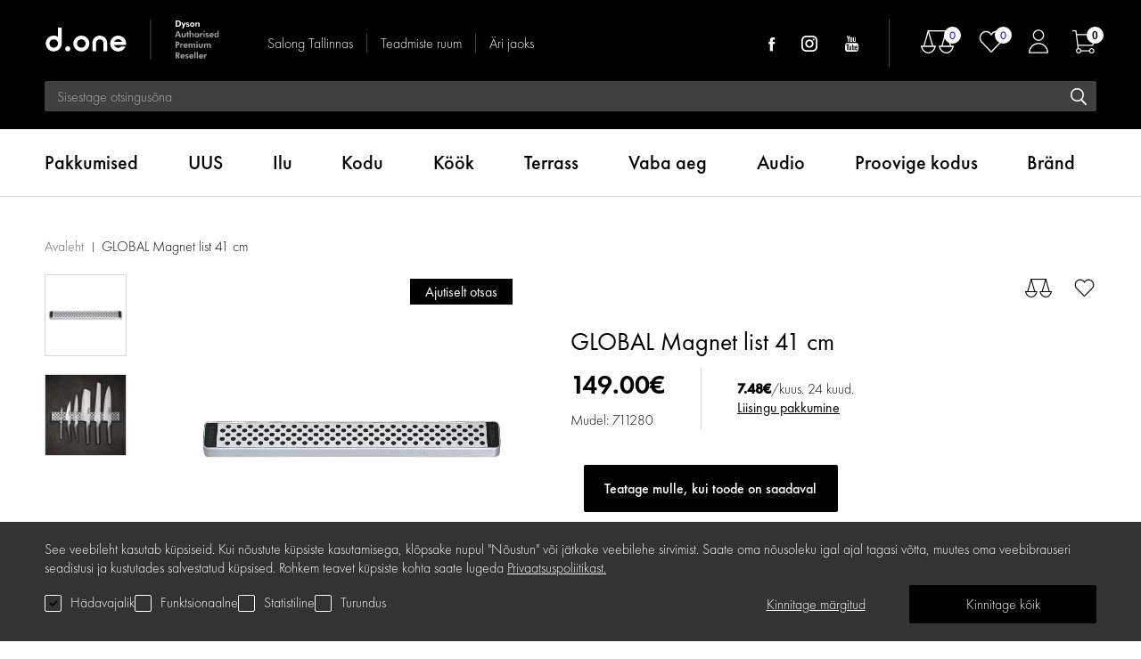

--- FILE ---
content_type: text/html; charset=utf-8
request_url: https://www.d-one.ee/global-magnet-list-41-cm42974
body_size: 38328
content:
<!DOCTYPE html>
<!--[if IE]><![endif]-->
<!--[if IE 8 ]><html dir="ltr" lang="et" class="ie8"><![endif]-->
<!--[if IE 9 ]><html dir="ltr" lang="et" class="ie9"><![endif]-->
<!--[if (gt IE 9)|!(IE)]><!-->
<html dir="ltr" lang="et">
<!--<![endif]-->
<head><script>
    const popupId="cookies_box";
    function gtag() {
        dataLayer.push(arguments);
        doneLayer.push(arguments);
    }
    window.dataLayer = window.dataLayer || [];
    window.doneLayer = window.doneLayer || [];
    let cookies = {
        accept(e) {
            let t = new Date();
            t.setTime(t.getTime() + 31536e6), (document.cookie = "cookies=" + JSON.stringify(e) + "; expires=" + t.toGMTString() + "; path=/"), (this.acccepted = !0), (this.allowed = e), (this.close()), this.gtag(!0);
        },
        close() {
            document.getElementById(popupId).style.display = "none";
            this.onClose();
        },
        onClose() {},
        acceptAll() {
            this.accept(Object.values(this.types));
        },
        acceptSelected() {
            this.accept(this.selected);
        },
        accepted: !1,
        allowed: [],
        consentsOptions: [{"k":"analytics_storage","c":null},{"k":"ad_storage","c":null},{"k":"ad_user_data","c":null},{"k":"ad_personalization","c":null}],
        consents(e) {
            return this.consentsOptions
                .filter((t) => !e || t.c)
                .reduce((e, t) => ({ ...e, [t.k]: !t.c || this.a(t.c) ? "granted" : "denied" }), {});
        },
        init() {
            let e = `; ${document.cookie}`.split("; cookies=");
            2 === e.length && ((this.allowed = e.pop().split(";").shift()), (this.accepted = !0)),
                (window.onload = () => {
                    if (cookies.accepted) {
                        this.close();
                    } else {
                        document.getElementById(popupId).style.display = "block";
                    }
                }),
                this.gtag();
        },
        a(e) {
            if (e instanceof Array) {
                return e.some((e) => this.allowed.includes(e));
            }
            return this.allowed.includes(e);
        },
        select(e, t) {
            e.checked ? !1 === this.selected.includes(t) && this.selected.push(t) : (this.selected = this.selected.filter((e) => e !== t));
        },
        selected: [],
        types: { preferences: 1, statistics: 2, marketing: 3 },
        gtag: (e) => {
            gtag("consent", e ? "update" : "default", cookies.consents(e));
        },
    };
    cookies.init();
</script>

<meta charset="UTF-8" />
<meta name="viewport" content="width=device-width, initial-scale=1">
<meta http-equiv="X-UA-Compatible" content="IE=edge"><script type="text/javascript">(window.NREUM||(NREUM={})).init={privacy:{cookies_enabled:true},ajax:{deny_list:["bam.eu01.nr-data.net"]},feature_flags:["soft_nav"],distributed_tracing:{enabled:true}};(window.NREUM||(NREUM={})).loader_config={agentID:"538629621",accountID:"4553415",trustKey:"4553415",xpid:"UAMCUlJSDRAEUFFbAQQCXlQ=",licenseKey:"NRJS-d2c0076bc73efe56220",applicationID:"440965580",browserID:"538629621"};;/*! For license information please see nr-loader-spa-1.308.0.min.js.LICENSE.txt */
(()=>{var e,t,r={384:(e,t,r)=>{"use strict";r.d(t,{NT:()=>a,US:()=>u,Zm:()=>o,bQ:()=>d,dV:()=>c,pV:()=>l});var n=r(6154),i=r(1863),s=r(1910);const a={beacon:"bam.nr-data.net",errorBeacon:"bam.nr-data.net"};function o(){return n.gm.NREUM||(n.gm.NREUM={}),void 0===n.gm.newrelic&&(n.gm.newrelic=n.gm.NREUM),n.gm.NREUM}function c(){let e=o();return e.o||(e.o={ST:n.gm.setTimeout,SI:n.gm.setImmediate||n.gm.setInterval,CT:n.gm.clearTimeout,XHR:n.gm.XMLHttpRequest,REQ:n.gm.Request,EV:n.gm.Event,PR:n.gm.Promise,MO:n.gm.MutationObserver,FETCH:n.gm.fetch,WS:n.gm.WebSocket},(0,s.i)(...Object.values(e.o))),e}function d(e,t){let r=o();r.initializedAgents??={},t.initializedAt={ms:(0,i.t)(),date:new Date},r.initializedAgents[e]=t}function u(e,t){o()[e]=t}function l(){return function(){let e=o();const t=e.info||{};e.info={beacon:a.beacon,errorBeacon:a.errorBeacon,...t}}(),function(){let e=o();const t=e.init||{};e.init={...t}}(),c(),function(){let e=o();const t=e.loader_config||{};e.loader_config={...t}}(),o()}},782:(e,t,r)=>{"use strict";r.d(t,{T:()=>n});const n=r(860).K7.pageViewTiming},860:(e,t,r)=>{"use strict";r.d(t,{$J:()=>u,K7:()=>c,P3:()=>d,XX:()=>i,Yy:()=>o,df:()=>s,qY:()=>n,v4:()=>a});const n="events",i="jserrors",s="browser/blobs",a="rum",o="browser/logs",c={ajax:"ajax",genericEvents:"generic_events",jserrors:i,logging:"logging",metrics:"metrics",pageAction:"page_action",pageViewEvent:"page_view_event",pageViewTiming:"page_view_timing",sessionReplay:"session_replay",sessionTrace:"session_trace",softNav:"soft_navigations",spa:"spa"},d={[c.pageViewEvent]:1,[c.pageViewTiming]:2,[c.metrics]:3,[c.jserrors]:4,[c.spa]:5,[c.ajax]:6,[c.sessionTrace]:7,[c.softNav]:8,[c.sessionReplay]:9,[c.logging]:10,[c.genericEvents]:11},u={[c.pageViewEvent]:a,[c.pageViewTiming]:n,[c.ajax]:n,[c.spa]:n,[c.softNav]:n,[c.metrics]:i,[c.jserrors]:i,[c.sessionTrace]:s,[c.sessionReplay]:s,[c.logging]:o,[c.genericEvents]:"ins"}},944:(e,t,r)=>{"use strict";r.d(t,{R:()=>i});var n=r(3241);function i(e,t){"function"==typeof console.debug&&(console.debug("New Relic Warning: https://github.com/newrelic/newrelic-browser-agent/blob/main/docs/warning-codes.md#".concat(e),t),(0,n.W)({agentIdentifier:null,drained:null,type:"data",name:"warn",feature:"warn",data:{code:e,secondary:t}}))}},993:(e,t,r)=>{"use strict";r.d(t,{A$:()=>s,ET:()=>a,TZ:()=>o,p_:()=>i});var n=r(860);const i={ERROR:"ERROR",WARN:"WARN",INFO:"INFO",DEBUG:"DEBUG",TRACE:"TRACE"},s={OFF:0,ERROR:1,WARN:2,INFO:3,DEBUG:4,TRACE:5},a="log",o=n.K7.logging},1541:(e,t,r)=>{"use strict";r.d(t,{U:()=>i,f:()=>n});const n={MFE:"MFE",BA:"BA"};function i(e,t){if(2!==t?.harvestEndpointVersion)return{};const r=t.agentRef.runtime.appMetadata.agents[0].entityGuid;return e?{"source.id":e.id,"source.name":e.name,"source.type":e.type,"parent.id":e.parent?.id||r,"parent.type":e.parent?.type||n.BA}:{"entity.guid":r,appId:t.agentRef.info.applicationID}}},1687:(e,t,r)=>{"use strict";r.d(t,{Ak:()=>d,Ze:()=>h,x3:()=>u});var n=r(3241),i=r(7836),s=r(3606),a=r(860),o=r(2646);const c={};function d(e,t){const r={staged:!1,priority:a.P3[t]||0};l(e),c[e].get(t)||c[e].set(t,r)}function u(e,t){e&&c[e]&&(c[e].get(t)&&c[e].delete(t),p(e,t,!1),c[e].size&&f(e))}function l(e){if(!e)throw new Error("agentIdentifier required");c[e]||(c[e]=new Map)}function h(e="",t="feature",r=!1){if(l(e),!e||!c[e].get(t)||r)return p(e,t);c[e].get(t).staged=!0,f(e)}function f(e){const t=Array.from(c[e]);t.every(([e,t])=>t.staged)&&(t.sort((e,t)=>e[1].priority-t[1].priority),t.forEach(([t])=>{c[e].delete(t),p(e,t)}))}function p(e,t,r=!0){const a=e?i.ee.get(e):i.ee,c=s.i.handlers;if(!a.aborted&&a.backlog&&c){if((0,n.W)({agentIdentifier:e,type:"lifecycle",name:"drain",feature:t}),r){const e=a.backlog[t],r=c[t];if(r){for(let t=0;e&&t<e.length;++t)g(e[t],r);Object.entries(r).forEach(([e,t])=>{Object.values(t||{}).forEach(t=>{t[0]?.on&&t[0]?.context()instanceof o.y&&t[0].on(e,t[1])})})}}a.isolatedBacklog||delete c[t],a.backlog[t]=null,a.emit("drain-"+t,[])}}function g(e,t){var r=e[1];Object.values(t[r]||{}).forEach(t=>{var r=e[0];if(t[0]===r){var n=t[1],i=e[3],s=e[2];n.apply(i,s)}})}},1738:(e,t,r)=>{"use strict";r.d(t,{U:()=>f,Y:()=>h});var n=r(3241),i=r(9908),s=r(1863),a=r(944),o=r(5701),c=r(3969),d=r(8362),u=r(860),l=r(4261);function h(e,t,r,s){const h=s||r;!h||h[e]&&h[e]!==d.d.prototype[e]||(h[e]=function(){(0,i.p)(c.xV,["API/"+e+"/called"],void 0,u.K7.metrics,r.ee),(0,n.W)({agentIdentifier:r.agentIdentifier,drained:!!o.B?.[r.agentIdentifier],type:"data",name:"api",feature:l.Pl+e,data:{}});try{return t.apply(this,arguments)}catch(e){(0,a.R)(23,e)}})}function f(e,t,r,n,a){const o=e.info;null===r?delete o.jsAttributes[t]:o.jsAttributes[t]=r,(a||null===r)&&(0,i.p)(l.Pl+n,[(0,s.t)(),t,r],void 0,"session",e.ee)}},1741:(e,t,r)=>{"use strict";r.d(t,{W:()=>s});var n=r(944),i=r(4261);class s{#e(e,...t){if(this[e]!==s.prototype[e])return this[e](...t);(0,n.R)(35,e)}addPageAction(e,t){return this.#e(i.hG,e,t)}register(e){return this.#e(i.eY,e)}recordCustomEvent(e,t){return this.#e(i.fF,e,t)}setPageViewName(e,t){return this.#e(i.Fw,e,t)}setCustomAttribute(e,t,r){return this.#e(i.cD,e,t,r)}noticeError(e,t){return this.#e(i.o5,e,t)}setUserId(e,t=!1){return this.#e(i.Dl,e,t)}setApplicationVersion(e){return this.#e(i.nb,e)}setErrorHandler(e){return this.#e(i.bt,e)}addRelease(e,t){return this.#e(i.k6,e,t)}log(e,t){return this.#e(i.$9,e,t)}start(){return this.#e(i.d3)}finished(e){return this.#e(i.BL,e)}recordReplay(){return this.#e(i.CH)}pauseReplay(){return this.#e(i.Tb)}addToTrace(e){return this.#e(i.U2,e)}setCurrentRouteName(e){return this.#e(i.PA,e)}interaction(e){return this.#e(i.dT,e)}wrapLogger(e,t,r){return this.#e(i.Wb,e,t,r)}measure(e,t){return this.#e(i.V1,e,t)}consent(e){return this.#e(i.Pv,e)}}},1863:(e,t,r)=>{"use strict";function n(){return Math.floor(performance.now())}r.d(t,{t:()=>n})},1910:(e,t,r)=>{"use strict";r.d(t,{i:()=>s});var n=r(944);const i=new Map;function s(...e){return e.every(e=>{if(i.has(e))return i.get(e);const t="function"==typeof e?e.toString():"",r=t.includes("[native code]"),s=t.includes("nrWrapper");return r||s||(0,n.R)(64,e?.name||t),i.set(e,r),r})}},2555:(e,t,r)=>{"use strict";r.d(t,{D:()=>o,f:()=>a});var n=r(384),i=r(8122);const s={beacon:n.NT.beacon,errorBeacon:n.NT.errorBeacon,licenseKey:void 0,applicationID:void 0,sa:void 0,queueTime:void 0,applicationTime:void 0,ttGuid:void 0,user:void 0,account:void 0,product:void 0,extra:void 0,jsAttributes:{},userAttributes:void 0,atts:void 0,transactionName:void 0,tNamePlain:void 0};function a(e){try{return!!e.licenseKey&&!!e.errorBeacon&&!!e.applicationID}catch(e){return!1}}const o=e=>(0,i.a)(e,s)},2614:(e,t,r)=>{"use strict";r.d(t,{BB:()=>a,H3:()=>n,g:()=>d,iL:()=>c,tS:()=>o,uh:()=>i,wk:()=>s});const n="NRBA",i="SESSION",s=144e5,a=18e5,o={STARTED:"session-started",PAUSE:"session-pause",RESET:"session-reset",RESUME:"session-resume",UPDATE:"session-update"},c={SAME_TAB:"same-tab",CROSS_TAB:"cross-tab"},d={OFF:0,FULL:1,ERROR:2}},2646:(e,t,r)=>{"use strict";r.d(t,{y:()=>n});class n{constructor(e){this.contextId=e}}},2843:(e,t,r)=>{"use strict";r.d(t,{G:()=>s,u:()=>i});var n=r(3878);function i(e,t=!1,r,i){(0,n.DD)("visibilitychange",function(){if(t)return void("hidden"===document.visibilityState&&e());e(document.visibilityState)},r,i)}function s(e,t,r){(0,n.sp)("pagehide",e,t,r)}},3241:(e,t,r)=>{"use strict";r.d(t,{W:()=>s});var n=r(6154);const i="newrelic";function s(e={}){try{n.gm.dispatchEvent(new CustomEvent(i,{detail:e}))}catch(e){}}},3304:(e,t,r)=>{"use strict";r.d(t,{A:()=>s});var n=r(7836);const i=()=>{const e=new WeakSet;return(t,r)=>{if("object"==typeof r&&null!==r){if(e.has(r))return;e.add(r)}return r}};function s(e){try{return JSON.stringify(e,i())??""}catch(e){try{n.ee.emit("internal-error",[e])}catch(e){}return""}}},3333:(e,t,r)=>{"use strict";r.d(t,{$v:()=>u,TZ:()=>n,Xh:()=>c,Zp:()=>i,kd:()=>d,mq:()=>o,nf:()=>a,qN:()=>s});const n=r(860).K7.genericEvents,i=["auxclick","click","copy","keydown","paste","scrollend"],s=["focus","blur"],a=4,o=1e3,c=2e3,d=["PageAction","UserAction","BrowserPerformance"],u={RESOURCES:"experimental.resources",REGISTER:"register"}},3434:(e,t,r)=>{"use strict";r.d(t,{Jt:()=>s,YM:()=>d});var n=r(7836),i=r(5607);const s="nr@original:".concat(i.W),a=50;var o=Object.prototype.hasOwnProperty,c=!1;function d(e,t){return e||(e=n.ee),r.inPlace=function(e,t,n,i,s){n||(n="");const a="-"===n.charAt(0);for(let o=0;o<t.length;o++){const c=t[o],d=e[c];l(d)||(e[c]=r(d,a?c+n:n,i,c,s))}},r.flag=s,r;function r(t,r,n,c,d){return l(t)?t:(r||(r=""),nrWrapper[s]=t,function(e,t,r){if(Object.defineProperty&&Object.keys)try{return Object.keys(e).forEach(function(r){Object.defineProperty(t,r,{get:function(){return e[r]},set:function(t){return e[r]=t,t}})}),t}catch(e){u([e],r)}for(var n in e)o.call(e,n)&&(t[n]=e[n])}(t,nrWrapper,e),nrWrapper);function nrWrapper(){var s,o,l,h;let f;try{o=this,s=[...arguments],l="function"==typeof n?n(s,o):n||{}}catch(t){u([t,"",[s,o,c],l],e)}i(r+"start",[s,o,c],l,d);const p=performance.now();let g;try{return h=t.apply(o,s),g=performance.now(),h}catch(e){throw g=performance.now(),i(r+"err",[s,o,e],l,d),f=e,f}finally{const e=g-p,t={start:p,end:g,duration:e,isLongTask:e>=a,methodName:c,thrownError:f};t.isLongTask&&i("long-task",[t,o],l,d),i(r+"end",[s,o,h],l,d)}}}function i(r,n,i,s){if(!c||t){var a=c;c=!0;try{e.emit(r,n,i,t,s)}catch(t){u([t,r,n,i],e)}c=a}}}function u(e,t){t||(t=n.ee);try{t.emit("internal-error",e)}catch(e){}}function l(e){return!(e&&"function"==typeof e&&e.apply&&!e[s])}},3606:(e,t,r)=>{"use strict";r.d(t,{i:()=>s});var n=r(9908);s.on=a;var i=s.handlers={};function s(e,t,r,s){a(s||n.d,i,e,t,r)}function a(e,t,r,i,s){s||(s="feature"),e||(e=n.d);var a=t[s]=t[s]||{};(a[r]=a[r]||[]).push([e,i])}},3738:(e,t,r)=>{"use strict";r.d(t,{He:()=>i,Kp:()=>o,Lc:()=>d,Rz:()=>u,TZ:()=>n,bD:()=>s,d3:()=>a,jx:()=>l,sl:()=>h,uP:()=>c});const n=r(860).K7.sessionTrace,i="bstResource",s="resource",a="-start",o="-end",c="fn"+a,d="fn"+o,u="pushState",l=1e3,h=3e4},3785:(e,t,r)=>{"use strict";r.d(t,{R:()=>c,b:()=>d});var n=r(9908),i=r(1863),s=r(860),a=r(3969),o=r(993);function c(e,t,r={},c=o.p_.INFO,d=!0,u,l=(0,i.t)()){(0,n.p)(a.xV,["API/logging/".concat(c.toLowerCase(),"/called")],void 0,s.K7.metrics,e),(0,n.p)(o.ET,[l,t,r,c,d,u],void 0,s.K7.logging,e)}function d(e){return"string"==typeof e&&Object.values(o.p_).some(t=>t===e.toUpperCase().trim())}},3878:(e,t,r)=>{"use strict";function n(e,t){return{capture:e,passive:!1,signal:t}}function i(e,t,r=!1,i){window.addEventListener(e,t,n(r,i))}function s(e,t,r=!1,i){document.addEventListener(e,t,n(r,i))}r.d(t,{DD:()=>s,jT:()=>n,sp:()=>i})},3962:(e,t,r)=>{"use strict";r.d(t,{AM:()=>a,O2:()=>l,OV:()=>s,Qu:()=>h,TZ:()=>c,ih:()=>f,pP:()=>o,t1:()=>u,tC:()=>i,wD:()=>d});var n=r(860);const i=["click","keydown","submit"],s="popstate",a="api",o="initialPageLoad",c=n.K7.softNav,d=5e3,u=500,l={INITIAL_PAGE_LOAD:"",ROUTE_CHANGE:1,UNSPECIFIED:2},h={INTERACTION:1,AJAX:2,CUSTOM_END:3,CUSTOM_TRACER:4},f={IP:"in progress",PF:"pending finish",FIN:"finished",CAN:"cancelled"}},3969:(e,t,r)=>{"use strict";r.d(t,{TZ:()=>n,XG:()=>o,rs:()=>i,xV:()=>a,z_:()=>s});const n=r(860).K7.metrics,i="sm",s="cm",a="storeSupportabilityMetrics",o="storeEventMetrics"},4234:(e,t,r)=>{"use strict";r.d(t,{W:()=>s});var n=r(7836),i=r(1687);class s{constructor(e,t){this.agentIdentifier=e,this.ee=n.ee.get(e),this.featureName=t,this.blocked=!1}deregisterDrain(){(0,i.x3)(this.agentIdentifier,this.featureName)}}},4261:(e,t,r)=>{"use strict";r.d(t,{$9:()=>u,BL:()=>c,CH:()=>p,Dl:()=>R,Fw:()=>w,PA:()=>v,Pl:()=>n,Pv:()=>A,Tb:()=>h,U2:()=>a,V1:()=>E,Wb:()=>T,bt:()=>y,cD:()=>b,d3:()=>x,dT:()=>d,eY:()=>g,fF:()=>f,hG:()=>s,hw:()=>i,k6:()=>o,nb:()=>m,o5:()=>l});const n="api-",i=n+"ixn-",s="addPageAction",a="addToTrace",o="addRelease",c="finished",d="interaction",u="log",l="noticeError",h="pauseReplay",f="recordCustomEvent",p="recordReplay",g="register",m="setApplicationVersion",v="setCurrentRouteName",b="setCustomAttribute",y="setErrorHandler",w="setPageViewName",R="setUserId",x="start",T="wrapLogger",E="measure",A="consent"},5205:(e,t,r)=>{"use strict";r.d(t,{j:()=>S});var n=r(384),i=r(1741);var s=r(2555),a=r(3333);const o=e=>{if(!e||"string"!=typeof e)return!1;try{document.createDocumentFragment().querySelector(e)}catch{return!1}return!0};var c=r(2614),d=r(944),u=r(8122);const l="[data-nr-mask]",h=e=>(0,u.a)(e,(()=>{const e={feature_flags:[],experimental:{allow_registered_children:!1,resources:!1},mask_selector:"*",block_selector:"[data-nr-block]",mask_input_options:{color:!1,date:!1,"datetime-local":!1,email:!1,month:!1,number:!1,range:!1,search:!1,tel:!1,text:!1,time:!1,url:!1,week:!1,textarea:!1,select:!1,password:!0}};return{ajax:{deny_list:void 0,block_internal:!0,enabled:!0,autoStart:!0},api:{get allow_registered_children(){return e.feature_flags.includes(a.$v.REGISTER)||e.experimental.allow_registered_children},set allow_registered_children(t){e.experimental.allow_registered_children=t},duplicate_registered_data:!1},browser_consent_mode:{enabled:!1},distributed_tracing:{enabled:void 0,exclude_newrelic_header:void 0,cors_use_newrelic_header:void 0,cors_use_tracecontext_headers:void 0,allowed_origins:void 0},get feature_flags(){return e.feature_flags},set feature_flags(t){e.feature_flags=t},generic_events:{enabled:!0,autoStart:!0},harvest:{interval:30},jserrors:{enabled:!0,autoStart:!0},logging:{enabled:!0,autoStart:!0},metrics:{enabled:!0,autoStart:!0},obfuscate:void 0,page_action:{enabled:!0},page_view_event:{enabled:!0,autoStart:!0},page_view_timing:{enabled:!0,autoStart:!0},performance:{capture_marks:!1,capture_measures:!1,capture_detail:!0,resources:{get enabled(){return e.feature_flags.includes(a.$v.RESOURCES)||e.experimental.resources},set enabled(t){e.experimental.resources=t},asset_types:[],first_party_domains:[],ignore_newrelic:!0}},privacy:{cookies_enabled:!0},proxy:{assets:void 0,beacon:void 0},session:{expiresMs:c.wk,inactiveMs:c.BB},session_replay:{autoStart:!0,enabled:!1,preload:!1,sampling_rate:10,error_sampling_rate:100,collect_fonts:!1,inline_images:!1,fix_stylesheets:!0,mask_all_inputs:!0,get mask_text_selector(){return e.mask_selector},set mask_text_selector(t){o(t)?e.mask_selector="".concat(t,",").concat(l):""===t||null===t?e.mask_selector=l:(0,d.R)(5,t)},get block_class(){return"nr-block"},get ignore_class(){return"nr-ignore"},get mask_text_class(){return"nr-mask"},get block_selector(){return e.block_selector},set block_selector(t){o(t)?e.block_selector+=",".concat(t):""!==t&&(0,d.R)(6,t)},get mask_input_options(){return e.mask_input_options},set mask_input_options(t){t&&"object"==typeof t?e.mask_input_options={...t,password:!0}:(0,d.R)(7,t)}},session_trace:{enabled:!0,autoStart:!0},soft_navigations:{enabled:!0,autoStart:!0},spa:{enabled:!0,autoStart:!0},ssl:void 0,user_actions:{enabled:!0,elementAttributes:["id","className","tagName","type"]}}})());var f=r(6154),p=r(9324);let g=0;const m={buildEnv:p.F3,distMethod:p.Xs,version:p.xv,originTime:f.WN},v={consented:!1},b={appMetadata:{},get consented(){return this.session?.state?.consent||v.consented},set consented(e){v.consented=e},customTransaction:void 0,denyList:void 0,disabled:!1,harvester:void 0,isolatedBacklog:!1,isRecording:!1,loaderType:void 0,maxBytes:3e4,obfuscator:void 0,onerror:void 0,ptid:void 0,releaseIds:{},session:void 0,timeKeeper:void 0,registeredEntities:[],jsAttributesMetadata:{bytes:0},get harvestCount(){return++g}},y=e=>{const t=(0,u.a)(e,b),r=Object.keys(m).reduce((e,t)=>(e[t]={value:m[t],writable:!1,configurable:!0,enumerable:!0},e),{});return Object.defineProperties(t,r)};var w=r(5701);const R=e=>{const t=e.startsWith("http");e+="/",r.p=t?e:"https://"+e};var x=r(7836),T=r(3241);const E={accountID:void 0,trustKey:void 0,agentID:void 0,licenseKey:void 0,applicationID:void 0,xpid:void 0},A=e=>(0,u.a)(e,E),_=new Set;function S(e,t={},r,a){let{init:o,info:c,loader_config:d,runtime:u={},exposed:l=!0}=t;if(!c){const e=(0,n.pV)();o=e.init,c=e.info,d=e.loader_config}e.init=h(o||{}),e.loader_config=A(d||{}),c.jsAttributes??={},f.bv&&(c.jsAttributes.isWorker=!0),e.info=(0,s.D)(c);const p=e.init,g=[c.beacon,c.errorBeacon];_.has(e.agentIdentifier)||(p.proxy.assets&&(R(p.proxy.assets),g.push(p.proxy.assets)),p.proxy.beacon&&g.push(p.proxy.beacon),e.beacons=[...g],function(e){const t=(0,n.pV)();Object.getOwnPropertyNames(i.W.prototype).forEach(r=>{const n=i.W.prototype[r];if("function"!=typeof n||"constructor"===n)return;let s=t[r];e[r]&&!1!==e.exposed&&"micro-agent"!==e.runtime?.loaderType&&(t[r]=(...t)=>{const n=e[r](...t);return s?s(...t):n})})}(e),(0,n.US)("activatedFeatures",w.B)),u.denyList=[...p.ajax.deny_list||[],...p.ajax.block_internal?g:[]],u.ptid=e.agentIdentifier,u.loaderType=r,e.runtime=y(u),_.has(e.agentIdentifier)||(e.ee=x.ee.get(e.agentIdentifier),e.exposed=l,(0,T.W)({agentIdentifier:e.agentIdentifier,drained:!!w.B?.[e.agentIdentifier],type:"lifecycle",name:"initialize",feature:void 0,data:e.config})),_.add(e.agentIdentifier)}},5270:(e,t,r)=>{"use strict";r.d(t,{Aw:()=>a,SR:()=>s,rF:()=>o});var n=r(384),i=r(7767);function s(e){return!!(0,n.dV)().o.MO&&(0,i.V)(e)&&!0===e?.session_trace.enabled}function a(e){return!0===e?.session_replay.preload&&s(e)}function o(e,t){try{if("string"==typeof t?.type){if("password"===t.type.toLowerCase())return"*".repeat(e?.length||0);if(void 0!==t?.dataset?.nrUnmask||t?.classList?.contains("nr-unmask"))return e}}catch(e){}return"string"==typeof e?e.replace(/[\S]/g,"*"):"*".repeat(e?.length||0)}},5289:(e,t,r)=>{"use strict";r.d(t,{GG:()=>a,Qr:()=>c,sB:()=>o});var n=r(3878),i=r(6389);function s(){return"undefined"==typeof document||"complete"===document.readyState}function a(e,t){if(s())return e();const r=(0,i.J)(e),a=setInterval(()=>{s()&&(clearInterval(a),r())},500);(0,n.sp)("load",r,t)}function o(e){if(s())return e();(0,n.DD)("DOMContentLoaded",e)}function c(e){if(s())return e();(0,n.sp)("popstate",e)}},5607:(e,t,r)=>{"use strict";r.d(t,{W:()=>n});const n=(0,r(9566).bz)()},5701:(e,t,r)=>{"use strict";r.d(t,{B:()=>s,t:()=>a});var n=r(3241);const i=new Set,s={};function a(e,t){const r=t.agentIdentifier;s[r]??={},e&&"object"==typeof e&&(i.has(r)||(t.ee.emit("rumresp",[e]),s[r]=e,i.add(r),(0,n.W)({agentIdentifier:r,loaded:!0,drained:!0,type:"lifecycle",name:"load",feature:void 0,data:e})))}},6154:(e,t,r)=>{"use strict";r.d(t,{OF:()=>d,RI:()=>i,WN:()=>h,bv:()=>s,eN:()=>f,gm:()=>a,lR:()=>l,m:()=>c,mw:()=>o,sb:()=>u});var n=r(1863);const i="undefined"!=typeof window&&!!window.document,s="undefined"!=typeof WorkerGlobalScope&&("undefined"!=typeof self&&self instanceof WorkerGlobalScope&&self.navigator instanceof WorkerNavigator||"undefined"!=typeof globalThis&&globalThis instanceof WorkerGlobalScope&&globalThis.navigator instanceof WorkerNavigator),a=i?window:"undefined"!=typeof WorkerGlobalScope&&("undefined"!=typeof self&&self instanceof WorkerGlobalScope&&self||"undefined"!=typeof globalThis&&globalThis instanceof WorkerGlobalScope&&globalThis),o=Boolean("hidden"===a?.document?.visibilityState),c=""+a?.location,d=/iPad|iPhone|iPod/.test(a.navigator?.userAgent),u=d&&"undefined"==typeof SharedWorker,l=(()=>{const e=a.navigator?.userAgent?.match(/Firefox[/\s](\d+\.\d+)/);return Array.isArray(e)&&e.length>=2?+e[1]:0})(),h=Date.now()-(0,n.t)(),f=()=>"undefined"!=typeof PerformanceNavigationTiming&&a?.performance?.getEntriesByType("navigation")?.[0]?.responseStart},6344:(e,t,r)=>{"use strict";r.d(t,{BB:()=>u,Qb:()=>l,TZ:()=>i,Ug:()=>a,Vh:()=>s,_s:()=>o,bc:()=>d,yP:()=>c});var n=r(2614);const i=r(860).K7.sessionReplay,s="errorDuringReplay",a=.12,o={DomContentLoaded:0,Load:1,FullSnapshot:2,IncrementalSnapshot:3,Meta:4,Custom:5},c={[n.g.ERROR]:15e3,[n.g.FULL]:3e5,[n.g.OFF]:0},d={RESET:{message:"Session was reset",sm:"Reset"},IMPORT:{message:"Recorder failed to import",sm:"Import"},TOO_MANY:{message:"429: Too Many Requests",sm:"Too-Many"},TOO_BIG:{message:"Payload was too large",sm:"Too-Big"},CROSS_TAB:{message:"Session Entity was set to OFF on another tab",sm:"Cross-Tab"},ENTITLEMENTS:{message:"Session Replay is not allowed and will not be started",sm:"Entitlement"}},u=5e3,l={API:"api",RESUME:"resume",SWITCH_TO_FULL:"switchToFull",INITIALIZE:"initialize",PRELOAD:"preload"}},6389:(e,t,r)=>{"use strict";function n(e,t=500,r={}){const n=r?.leading||!1;let i;return(...r)=>{n&&void 0===i&&(e.apply(this,r),i=setTimeout(()=>{i=clearTimeout(i)},t)),n||(clearTimeout(i),i=setTimeout(()=>{e.apply(this,r)},t))}}function i(e){let t=!1;return(...r)=>{t||(t=!0,e.apply(this,r))}}r.d(t,{J:()=>i,s:()=>n})},6630:(e,t,r)=>{"use strict";r.d(t,{T:()=>n});const n=r(860).K7.pageViewEvent},6774:(e,t,r)=>{"use strict";r.d(t,{T:()=>n});const n=r(860).K7.jserrors},7295:(e,t,r)=>{"use strict";r.d(t,{Xv:()=>a,gX:()=>i,iW:()=>s});var n=[];function i(e){if(!e||s(e))return!1;if(0===n.length)return!0;if("*"===n[0].hostname)return!1;for(var t=0;t<n.length;t++){var r=n[t];if(r.hostname.test(e.hostname)&&r.pathname.test(e.pathname))return!1}return!0}function s(e){return void 0===e.hostname}function a(e){if(n=[],e&&e.length)for(var t=0;t<e.length;t++){let r=e[t];if(!r)continue;if("*"===r)return void(n=[{hostname:"*"}]);0===r.indexOf("http://")?r=r.substring(7):0===r.indexOf("https://")&&(r=r.substring(8));const i=r.indexOf("/");let s,a;i>0?(s=r.substring(0,i),a=r.substring(i)):(s=r,a="*");let[c]=s.split(":");n.push({hostname:o(c),pathname:o(a,!0)})}}function o(e,t=!1){const r=e.replace(/[.+?^${}()|[\]\\]/g,e=>"\\"+e).replace(/\*/g,".*?");return new RegExp((t?"^":"")+r+"$")}},7485:(e,t,r)=>{"use strict";r.d(t,{D:()=>i});var n=r(6154);function i(e){if(0===(e||"").indexOf("data:"))return{protocol:"data"};try{const t=new URL(e,location.href),r={port:t.port,hostname:t.hostname,pathname:t.pathname,search:t.search,protocol:t.protocol.slice(0,t.protocol.indexOf(":")),sameOrigin:t.protocol===n.gm?.location?.protocol&&t.host===n.gm?.location?.host};return r.port&&""!==r.port||("http:"===t.protocol&&(r.port="80"),"https:"===t.protocol&&(r.port="443")),r.pathname&&""!==r.pathname?r.pathname.startsWith("/")||(r.pathname="/".concat(r.pathname)):r.pathname="/",r}catch(e){return{}}}},7699:(e,t,r)=>{"use strict";r.d(t,{It:()=>s,KC:()=>o,No:()=>i,qh:()=>a});var n=r(860);const i=16e3,s=1e6,a="SESSION_ERROR",o={[n.K7.logging]:!0,[n.K7.genericEvents]:!1,[n.K7.jserrors]:!1,[n.K7.ajax]:!1}},7767:(e,t,r)=>{"use strict";r.d(t,{V:()=>i});var n=r(6154);const i=e=>n.RI&&!0===e?.privacy.cookies_enabled},7836:(e,t,r)=>{"use strict";r.d(t,{P:()=>o,ee:()=>c});var n=r(384),i=r(8990),s=r(2646),a=r(5607);const o="nr@context:".concat(a.W),c=function e(t,r){var n={},a={},u={},l=!1;try{l=16===r.length&&d.initializedAgents?.[r]?.runtime.isolatedBacklog}catch(e){}var h={on:p,addEventListener:p,removeEventListener:function(e,t){var r=n[e];if(!r)return;for(var i=0;i<r.length;i++)r[i]===t&&r.splice(i,1)},emit:function(e,r,n,i,s){!1!==s&&(s=!0);if(c.aborted&&!i)return;t&&s&&t.emit(e,r,n);var o=f(n);g(e).forEach(e=>{e.apply(o,r)});var d=v()[a[e]];d&&d.push([h,e,r,o]);return o},get:m,listeners:g,context:f,buffer:function(e,t){const r=v();if(t=t||"feature",h.aborted)return;Object.entries(e||{}).forEach(([e,n])=>{a[n]=t,t in r||(r[t]=[])})},abort:function(){h._aborted=!0,Object.keys(h.backlog).forEach(e=>{delete h.backlog[e]})},isBuffering:function(e){return!!v()[a[e]]},debugId:r,backlog:l?{}:t&&"object"==typeof t.backlog?t.backlog:{},isolatedBacklog:l};return Object.defineProperty(h,"aborted",{get:()=>{let e=h._aborted||!1;return e||(t&&(e=t.aborted),e)}}),h;function f(e){return e&&e instanceof s.y?e:e?(0,i.I)(e,o,()=>new s.y(o)):new s.y(o)}function p(e,t){n[e]=g(e).concat(t)}function g(e){return n[e]||[]}function m(t){return u[t]=u[t]||e(h,t)}function v(){return h.backlog}}(void 0,"globalEE"),d=(0,n.Zm)();d.ee||(d.ee=c)},8122:(e,t,r)=>{"use strict";r.d(t,{a:()=>i});var n=r(944);function i(e,t){try{if(!e||"object"!=typeof e)return(0,n.R)(3);if(!t||"object"!=typeof t)return(0,n.R)(4);const r=Object.create(Object.getPrototypeOf(t),Object.getOwnPropertyDescriptors(t)),s=0===Object.keys(r).length?e:r;for(let a in s)if(void 0!==e[a])try{if(null===e[a]){r[a]=null;continue}Array.isArray(e[a])&&Array.isArray(t[a])?r[a]=Array.from(new Set([...e[a],...t[a]])):"object"==typeof e[a]&&"object"==typeof t[a]?r[a]=i(e[a],t[a]):r[a]=e[a]}catch(e){r[a]||(0,n.R)(1,e)}return r}catch(e){(0,n.R)(2,e)}}},8139:(e,t,r)=>{"use strict";r.d(t,{u:()=>h});var n=r(7836),i=r(3434),s=r(8990),a=r(6154);const o={},c=a.gm.XMLHttpRequest,d="addEventListener",u="removeEventListener",l="nr@wrapped:".concat(n.P);function h(e){var t=function(e){return(e||n.ee).get("events")}(e);if(o[t.debugId]++)return t;o[t.debugId]=1;var r=(0,i.YM)(t,!0);function h(e){r.inPlace(e,[d,u],"-",p)}function p(e,t){return e[1]}return"getPrototypeOf"in Object&&(a.RI&&f(document,h),c&&f(c.prototype,h),f(a.gm,h)),t.on(d+"-start",function(e,t){var n=e[1];if(null!==n&&("function"==typeof n||"object"==typeof n)&&"newrelic"!==e[0]){var i=(0,s.I)(n,l,function(){var e={object:function(){if("function"!=typeof n.handleEvent)return;return n.handleEvent.apply(n,arguments)},function:n}[typeof n];return e?r(e,"fn-",null,e.name||"anonymous"):n});this.wrapped=e[1]=i}}),t.on(u+"-start",function(e){e[1]=this.wrapped||e[1]}),t}function f(e,t,...r){let n=e;for(;"object"==typeof n&&!Object.prototype.hasOwnProperty.call(n,d);)n=Object.getPrototypeOf(n);n&&t(n,...r)}},8362:(e,t,r)=>{"use strict";r.d(t,{d:()=>s});var n=r(9566),i=r(1741);class s extends i.W{agentIdentifier=(0,n.LA)(16)}},8374:(e,t,r)=>{r.nc=(()=>{try{return document?.currentScript?.nonce}catch(e){}return""})()},8990:(e,t,r)=>{"use strict";r.d(t,{I:()=>i});var n=Object.prototype.hasOwnProperty;function i(e,t,r){if(n.call(e,t))return e[t];var i=r();if(Object.defineProperty&&Object.keys)try{return Object.defineProperty(e,t,{value:i,writable:!0,enumerable:!1}),i}catch(e){}return e[t]=i,i}},9119:(e,t,r)=>{"use strict";r.d(t,{L:()=>s});var n=/([^?#]*)[^#]*(#[^?]*|$).*/,i=/([^?#]*)().*/;function s(e,t){return e?e.replace(t?n:i,"$1$2"):e}},9300:(e,t,r)=>{"use strict";r.d(t,{T:()=>n});const n=r(860).K7.ajax},9324:(e,t,r)=>{"use strict";r.d(t,{AJ:()=>a,F3:()=>i,Xs:()=>s,Yq:()=>o,xv:()=>n});const n="1.308.0",i="PROD",s="CDN",a="@newrelic/rrweb",o="1.0.1"},9566:(e,t,r)=>{"use strict";r.d(t,{LA:()=>o,ZF:()=>c,bz:()=>a,el:()=>d});var n=r(6154);const i="xxxxxxxx-xxxx-4xxx-yxxx-xxxxxxxxxxxx";function s(e,t){return e?15&e[t]:16*Math.random()|0}function a(){const e=n.gm?.crypto||n.gm?.msCrypto;let t,r=0;return e&&e.getRandomValues&&(t=e.getRandomValues(new Uint8Array(30))),i.split("").map(e=>"x"===e?s(t,r++).toString(16):"y"===e?(3&s()|8).toString(16):e).join("")}function o(e){const t=n.gm?.crypto||n.gm?.msCrypto;let r,i=0;t&&t.getRandomValues&&(r=t.getRandomValues(new Uint8Array(e)));const a=[];for(var o=0;o<e;o++)a.push(s(r,i++).toString(16));return a.join("")}function c(){return o(16)}function d(){return o(32)}},9908:(e,t,r)=>{"use strict";r.d(t,{d:()=>n,p:()=>i});var n=r(7836).ee.get("handle");function i(e,t,r,i,s){s?(s.buffer([e],i),s.emit(e,t,r)):(n.buffer([e],i),n.emit(e,t,r))}}},n={};function i(e){var t=n[e];if(void 0!==t)return t.exports;var s=n[e]={exports:{}};return r[e](s,s.exports,i),s.exports}i.m=r,i.d=(e,t)=>{for(var r in t)i.o(t,r)&&!i.o(e,r)&&Object.defineProperty(e,r,{enumerable:!0,get:t[r]})},i.f={},i.e=e=>Promise.all(Object.keys(i.f).reduce((t,r)=>(i.f[r](e,t),t),[])),i.u=e=>({212:"nr-spa-compressor",249:"nr-spa-recorder",478:"nr-spa"}[e]+"-1.308.0.min.js"),i.o=(e,t)=>Object.prototype.hasOwnProperty.call(e,t),e={},t="NRBA-1.308.0.PROD:",i.l=(r,n,s,a)=>{if(e[r])e[r].push(n);else{var o,c;if(void 0!==s)for(var d=document.getElementsByTagName("script"),u=0;u<d.length;u++){var l=d[u];if(l.getAttribute("src")==r||l.getAttribute("data-webpack")==t+s){o=l;break}}if(!o){c=!0;var h={478:"sha512-RSfSVnmHk59T/uIPbdSE0LPeqcEdF4/+XhfJdBuccH5rYMOEZDhFdtnh6X6nJk7hGpzHd9Ujhsy7lZEz/ORYCQ==",249:"sha512-ehJXhmntm85NSqW4MkhfQqmeKFulra3klDyY0OPDUE+sQ3GokHlPh1pmAzuNy//3j4ac6lzIbmXLvGQBMYmrkg==",212:"sha512-B9h4CR46ndKRgMBcK+j67uSR2RCnJfGefU+A7FrgR/k42ovXy5x/MAVFiSvFxuVeEk/pNLgvYGMp1cBSK/G6Fg=="};(o=document.createElement("script")).charset="utf-8",i.nc&&o.setAttribute("nonce",i.nc),o.setAttribute("data-webpack",t+s),o.src=r,0!==o.src.indexOf(window.location.origin+"/")&&(o.crossOrigin="anonymous"),h[a]&&(o.integrity=h[a])}e[r]=[n];var f=(t,n)=>{o.onerror=o.onload=null,clearTimeout(p);var i=e[r];if(delete e[r],o.parentNode&&o.parentNode.removeChild(o),i&&i.forEach(e=>e(n)),t)return t(n)},p=setTimeout(f.bind(null,void 0,{type:"timeout",target:o}),12e4);o.onerror=f.bind(null,o.onerror),o.onload=f.bind(null,o.onload),c&&document.head.appendChild(o)}},i.r=e=>{"undefined"!=typeof Symbol&&Symbol.toStringTag&&Object.defineProperty(e,Symbol.toStringTag,{value:"Module"}),Object.defineProperty(e,"__esModule",{value:!0})},i.p="https://js-agent.newrelic.com/",(()=>{var e={38:0,788:0};i.f.j=(t,r)=>{var n=i.o(e,t)?e[t]:void 0;if(0!==n)if(n)r.push(n[2]);else{var s=new Promise((r,i)=>n=e[t]=[r,i]);r.push(n[2]=s);var a=i.p+i.u(t),o=new Error;i.l(a,r=>{if(i.o(e,t)&&(0!==(n=e[t])&&(e[t]=void 0),n)){var s=r&&("load"===r.type?"missing":r.type),a=r&&r.target&&r.target.src;o.message="Loading chunk "+t+" failed: ("+s+": "+a+")",o.name="ChunkLoadError",o.type=s,o.request=a,n[1](o)}},"chunk-"+t,t)}};var t=(t,r)=>{var n,s,[a,o,c]=r,d=0;if(a.some(t=>0!==e[t])){for(n in o)i.o(o,n)&&(i.m[n]=o[n]);if(c)c(i)}for(t&&t(r);d<a.length;d++)s=a[d],i.o(e,s)&&e[s]&&e[s][0](),e[s]=0},r=self["webpackChunk:NRBA-1.308.0.PROD"]=self["webpackChunk:NRBA-1.308.0.PROD"]||[];r.forEach(t.bind(null,0)),r.push=t.bind(null,r.push.bind(r))})(),(()=>{"use strict";i(8374);var e=i(8362),t=i(860);const r=Object.values(t.K7);var n=i(5205);var s=i(9908),a=i(1863),o=i(4261),c=i(1738);var d=i(1687),u=i(4234),l=i(5289),h=i(6154),f=i(944),p=i(5270),g=i(7767),m=i(6389),v=i(7699);class b extends u.W{constructor(e,t){super(e.agentIdentifier,t),this.agentRef=e,this.abortHandler=void 0,this.featAggregate=void 0,this.loadedSuccessfully=void 0,this.onAggregateImported=new Promise(e=>{this.loadedSuccessfully=e}),this.deferred=Promise.resolve(),!1===e.init[this.featureName].autoStart?this.deferred=new Promise((t,r)=>{this.ee.on("manual-start-all",(0,m.J)(()=>{(0,d.Ak)(e.agentIdentifier,this.featureName),t()}))}):(0,d.Ak)(e.agentIdentifier,t)}importAggregator(e,t,r={}){if(this.featAggregate)return;const n=async()=>{let n;await this.deferred;try{if((0,g.V)(e.init)){const{setupAgentSession:t}=await i.e(478).then(i.bind(i,8766));n=t(e)}}catch(e){(0,f.R)(20,e),this.ee.emit("internal-error",[e]),(0,s.p)(v.qh,[e],void 0,this.featureName,this.ee)}try{if(!this.#t(this.featureName,n,e.init))return(0,d.Ze)(this.agentIdentifier,this.featureName),void this.loadedSuccessfully(!1);const{Aggregate:i}=await t();this.featAggregate=new i(e,r),e.runtime.harvester.initializedAggregates.push(this.featAggregate),this.loadedSuccessfully(!0)}catch(e){(0,f.R)(34,e),this.abortHandler?.(),(0,d.Ze)(this.agentIdentifier,this.featureName,!0),this.loadedSuccessfully(!1),this.ee&&this.ee.abort()}};h.RI?(0,l.GG)(()=>n(),!0):n()}#t(e,r,n){if(this.blocked)return!1;switch(e){case t.K7.sessionReplay:return(0,p.SR)(n)&&!!r;case t.K7.sessionTrace:return!!r;default:return!0}}}var y=i(6630),w=i(2614),R=i(3241);class x extends b{static featureName=y.T;constructor(e){var t;super(e,y.T),this.setupInspectionEvents(e.agentIdentifier),t=e,(0,c.Y)(o.Fw,function(e,r){"string"==typeof e&&("/"!==e.charAt(0)&&(e="/"+e),t.runtime.customTransaction=(r||"http://custom.transaction")+e,(0,s.p)(o.Pl+o.Fw,[(0,a.t)()],void 0,void 0,t.ee))},t),this.importAggregator(e,()=>i.e(478).then(i.bind(i,2467)))}setupInspectionEvents(e){const t=(t,r)=>{t&&(0,R.W)({agentIdentifier:e,timeStamp:t.timeStamp,loaded:"complete"===t.target.readyState,type:"window",name:r,data:t.target.location+""})};(0,l.sB)(e=>{t(e,"DOMContentLoaded")}),(0,l.GG)(e=>{t(e,"load")}),(0,l.Qr)(e=>{t(e,"navigate")}),this.ee.on(w.tS.UPDATE,(t,r)=>{(0,R.W)({agentIdentifier:e,type:"lifecycle",name:"session",data:r})})}}var T=i(384);class E extends e.d{constructor(e){var t;(super(),h.gm)?(this.features={},(0,T.bQ)(this.agentIdentifier,this),this.desiredFeatures=new Set(e.features||[]),this.desiredFeatures.add(x),(0,n.j)(this,e,e.loaderType||"agent"),t=this,(0,c.Y)(o.cD,function(e,r,n=!1){if("string"==typeof e){if(["string","number","boolean"].includes(typeof r)||null===r)return(0,c.U)(t,e,r,o.cD,n);(0,f.R)(40,typeof r)}else(0,f.R)(39,typeof e)},t),function(e){(0,c.Y)(o.Dl,function(t,r=!1){if("string"!=typeof t&&null!==t)return void(0,f.R)(41,typeof t);const n=e.info.jsAttributes["enduser.id"];r&&null!=n&&n!==t?(0,s.p)(o.Pl+"setUserIdAndResetSession",[t],void 0,"session",e.ee):(0,c.U)(e,"enduser.id",t,o.Dl,!0)},e)}(this),function(e){(0,c.Y)(o.nb,function(t){if("string"==typeof t||null===t)return(0,c.U)(e,"application.version",t,o.nb,!1);(0,f.R)(42,typeof t)},e)}(this),function(e){(0,c.Y)(o.d3,function(){e.ee.emit("manual-start-all")},e)}(this),function(e){(0,c.Y)(o.Pv,function(t=!0){if("boolean"==typeof t){if((0,s.p)(o.Pl+o.Pv,[t],void 0,"session",e.ee),e.runtime.consented=t,t){const t=e.features.page_view_event;t.onAggregateImported.then(e=>{const r=t.featAggregate;e&&!r.sentRum&&r.sendRum()})}}else(0,f.R)(65,typeof t)},e)}(this),this.run()):(0,f.R)(21)}get config(){return{info:this.info,init:this.init,loader_config:this.loader_config,runtime:this.runtime}}get api(){return this}run(){try{const e=function(e){const t={};return r.forEach(r=>{t[r]=!!e[r]?.enabled}),t}(this.init),n=[...this.desiredFeatures];n.sort((e,r)=>t.P3[e.featureName]-t.P3[r.featureName]),n.forEach(r=>{if(!e[r.featureName]&&r.featureName!==t.K7.pageViewEvent)return;if(r.featureName===t.K7.spa)return void(0,f.R)(67);const n=function(e){switch(e){case t.K7.ajax:return[t.K7.jserrors];case t.K7.sessionTrace:return[t.K7.ajax,t.K7.pageViewEvent];case t.K7.sessionReplay:return[t.K7.sessionTrace];case t.K7.pageViewTiming:return[t.K7.pageViewEvent];default:return[]}}(r.featureName).filter(e=>!(e in this.features));n.length>0&&(0,f.R)(36,{targetFeature:r.featureName,missingDependencies:n}),this.features[r.featureName]=new r(this)})}catch(e){(0,f.R)(22,e);for(const e in this.features)this.features[e].abortHandler?.();const t=(0,T.Zm)();delete t.initializedAgents[this.agentIdentifier]?.features,delete this.sharedAggregator;return t.ee.get(this.agentIdentifier).abort(),!1}}}var A=i(2843),_=i(782);class S extends b{static featureName=_.T;constructor(e){super(e,_.T),h.RI&&((0,A.u)(()=>(0,s.p)("docHidden",[(0,a.t)()],void 0,_.T,this.ee),!0),(0,A.G)(()=>(0,s.p)("winPagehide",[(0,a.t)()],void 0,_.T,this.ee)),this.importAggregator(e,()=>i.e(478).then(i.bind(i,9917))))}}var O=i(3969);class I extends b{static featureName=O.TZ;constructor(e){super(e,O.TZ),h.RI&&document.addEventListener("securitypolicyviolation",e=>{(0,s.p)(O.xV,["Generic/CSPViolation/Detected"],void 0,this.featureName,this.ee)}),this.importAggregator(e,()=>i.e(478).then(i.bind(i,6555)))}}var N=i(6774),P=i(3878),k=i(3304);class D{constructor(e,t,r,n,i){this.name="UncaughtError",this.message="string"==typeof e?e:(0,k.A)(e),this.sourceURL=t,this.line=r,this.column=n,this.__newrelic=i}}function C(e){return M(e)?e:new D(void 0!==e?.message?e.message:e,e?.filename||e?.sourceURL,e?.lineno||e?.line,e?.colno||e?.col,e?.__newrelic,e?.cause)}function j(e){const t="Unhandled Promise Rejection: ";if(!e?.reason)return;if(M(e.reason)){try{e.reason.message.startsWith(t)||(e.reason.message=t+e.reason.message)}catch(e){}return C(e.reason)}const r=C(e.reason);return(r.message||"").startsWith(t)||(r.message=t+r.message),r}function L(e){if(e.error instanceof SyntaxError&&!/:\d+$/.test(e.error.stack?.trim())){const t=new D(e.message,e.filename,e.lineno,e.colno,e.error.__newrelic,e.cause);return t.name=SyntaxError.name,t}return M(e.error)?e.error:C(e)}function M(e){return e instanceof Error&&!!e.stack}function H(e,r,n,i,o=(0,a.t)()){"string"==typeof e&&(e=new Error(e)),(0,s.p)("err",[e,o,!1,r,n.runtime.isRecording,void 0,i],void 0,t.K7.jserrors,n.ee),(0,s.p)("uaErr",[],void 0,t.K7.genericEvents,n.ee)}var B=i(1541),K=i(993),W=i(3785);function U(e,{customAttributes:t={},level:r=K.p_.INFO}={},n,i,s=(0,a.t)()){(0,W.R)(n.ee,e,t,r,!1,i,s)}function F(e,r,n,i,c=(0,a.t)()){(0,s.p)(o.Pl+o.hG,[c,e,r,i],void 0,t.K7.genericEvents,n.ee)}function V(e,r,n,i,c=(0,a.t)()){const{start:d,end:u,customAttributes:l}=r||{},h={customAttributes:l||{}};if("object"!=typeof h.customAttributes||"string"!=typeof e||0===e.length)return void(0,f.R)(57);const p=(e,t)=>null==e?t:"number"==typeof e?e:e instanceof PerformanceMark?e.startTime:Number.NaN;if(h.start=p(d,0),h.end=p(u,c),Number.isNaN(h.start)||Number.isNaN(h.end))(0,f.R)(57);else{if(h.duration=h.end-h.start,!(h.duration<0))return(0,s.p)(o.Pl+o.V1,[h,e,i],void 0,t.K7.genericEvents,n.ee),h;(0,f.R)(58)}}function G(e,r={},n,i,c=(0,a.t)()){(0,s.p)(o.Pl+o.fF,[c,e,r,i],void 0,t.K7.genericEvents,n.ee)}function z(e){(0,c.Y)(o.eY,function(t){return Y(e,t)},e)}function Y(e,r,n){(0,f.R)(54,"newrelic.register"),r||={},r.type=B.f.MFE,r.licenseKey||=e.info.licenseKey,r.blocked=!1,r.parent=n||{},Array.isArray(r.tags)||(r.tags=[]);const i={};r.tags.forEach(e=>{"name"!==e&&"id"!==e&&(i["source.".concat(e)]=!0)}),r.isolated??=!0;let o=()=>{};const c=e.runtime.registeredEntities;if(!r.isolated){const e=c.find(({metadata:{target:{id:e}}})=>e===r.id&&!r.isolated);if(e)return e}const d=e=>{r.blocked=!0,o=e};function u(e){return"string"==typeof e&&!!e.trim()&&e.trim().length<501||"number"==typeof e}e.init.api.allow_registered_children||d((0,m.J)(()=>(0,f.R)(55))),u(r.id)&&u(r.name)||d((0,m.J)(()=>(0,f.R)(48,r)));const l={addPageAction:(t,n={})=>g(F,[t,{...i,...n},e],r),deregister:()=>{d((0,m.J)(()=>(0,f.R)(68)))},log:(t,n={})=>g(U,[t,{...n,customAttributes:{...i,...n.customAttributes||{}}},e],r),measure:(t,n={})=>g(V,[t,{...n,customAttributes:{...i,...n.customAttributes||{}}},e],r),noticeError:(t,n={})=>g(H,[t,{...i,...n},e],r),register:(t={})=>g(Y,[e,t],l.metadata.target),recordCustomEvent:(t,n={})=>g(G,[t,{...i,...n},e],r),setApplicationVersion:e=>p("application.version",e),setCustomAttribute:(e,t)=>p(e,t),setUserId:e=>p("enduser.id",e),metadata:{customAttributes:i,target:r}},h=()=>(r.blocked&&o(),r.blocked);h()||c.push(l);const p=(e,t)=>{h()||(i[e]=t)},g=(r,n,i)=>{if(h())return;const o=(0,a.t)();(0,s.p)(O.xV,["API/register/".concat(r.name,"/called")],void 0,t.K7.metrics,e.ee);try{if(e.init.api.duplicate_registered_data&&"register"!==r.name){let e=n;if(n[1]instanceof Object){const t={"child.id":i.id,"child.type":i.type};e="customAttributes"in n[1]?[n[0],{...n[1],customAttributes:{...n[1].customAttributes,...t}},...n.slice(2)]:[n[0],{...n[1],...t},...n.slice(2)]}r(...e,void 0,o)}return r(...n,i,o)}catch(e){(0,f.R)(50,e)}};return l}class Z extends b{static featureName=N.T;constructor(e){var t;super(e,N.T),t=e,(0,c.Y)(o.o5,(e,r)=>H(e,r,t),t),function(e){(0,c.Y)(o.bt,function(t){e.runtime.onerror=t},e)}(e),function(e){let t=0;(0,c.Y)(o.k6,function(e,r){++t>10||(this.runtime.releaseIds[e.slice(-200)]=(""+r).slice(-200))},e)}(e),z(e);try{this.removeOnAbort=new AbortController}catch(e){}this.ee.on("internal-error",(t,r)=>{this.abortHandler&&(0,s.p)("ierr",[C(t),(0,a.t)(),!0,{},e.runtime.isRecording,r],void 0,this.featureName,this.ee)}),h.gm.addEventListener("unhandledrejection",t=>{this.abortHandler&&(0,s.p)("err",[j(t),(0,a.t)(),!1,{unhandledPromiseRejection:1},e.runtime.isRecording],void 0,this.featureName,this.ee)},(0,P.jT)(!1,this.removeOnAbort?.signal)),h.gm.addEventListener("error",t=>{this.abortHandler&&(0,s.p)("err",[L(t),(0,a.t)(),!1,{},e.runtime.isRecording],void 0,this.featureName,this.ee)},(0,P.jT)(!1,this.removeOnAbort?.signal)),this.abortHandler=this.#r,this.importAggregator(e,()=>i.e(478).then(i.bind(i,2176)))}#r(){this.removeOnAbort?.abort(),this.abortHandler=void 0}}var q=i(8990);let X=1;function J(e){const t=typeof e;return!e||"object"!==t&&"function"!==t?-1:e===h.gm?0:(0,q.I)(e,"nr@id",function(){return X++})}function Q(e){if("string"==typeof e&&e.length)return e.length;if("object"==typeof e){if("undefined"!=typeof ArrayBuffer&&e instanceof ArrayBuffer&&e.byteLength)return e.byteLength;if("undefined"!=typeof Blob&&e instanceof Blob&&e.size)return e.size;if(!("undefined"!=typeof FormData&&e instanceof FormData))try{return(0,k.A)(e).length}catch(e){return}}}var ee=i(8139),te=i(7836),re=i(3434);const ne={},ie=["open","send"];function se(e){var t=e||te.ee;const r=function(e){return(e||te.ee).get("xhr")}(t);if(void 0===h.gm.XMLHttpRequest)return r;if(ne[r.debugId]++)return r;ne[r.debugId]=1,(0,ee.u)(t);var n=(0,re.YM)(r),i=h.gm.XMLHttpRequest,s=h.gm.MutationObserver,a=h.gm.Promise,o=h.gm.setInterval,c="readystatechange",d=["onload","onerror","onabort","onloadstart","onloadend","onprogress","ontimeout"],u=[],l=h.gm.XMLHttpRequest=function(e){const t=new i(e),s=r.context(t);try{r.emit("new-xhr",[t],s),t.addEventListener(c,(a=s,function(){var e=this;e.readyState>3&&!a.resolved&&(a.resolved=!0,r.emit("xhr-resolved",[],e)),n.inPlace(e,d,"fn-",y)}),(0,P.jT)(!1))}catch(e){(0,f.R)(15,e);try{r.emit("internal-error",[e])}catch(e){}}var a;return t};function p(e,t){n.inPlace(t,["onreadystatechange"],"fn-",y)}if(function(e,t){for(var r in e)t[r]=e[r]}(i,l),l.prototype=i.prototype,n.inPlace(l.prototype,ie,"-xhr-",y),r.on("send-xhr-start",function(e,t){p(e,t),function(e){u.push(e),s&&(g?g.then(b):o?o(b):(m=-m,v.data=m))}(t)}),r.on("open-xhr-start",p),s){var g=a&&a.resolve();if(!o&&!a){var m=1,v=document.createTextNode(m);new s(b).observe(v,{characterData:!0})}}else t.on("fn-end",function(e){e[0]&&e[0].type===c||b()});function b(){for(var e=0;e<u.length;e++)p(0,u[e]);u.length&&(u=[])}function y(e,t){return t}return r}var ae="fetch-",oe=ae+"body-",ce=["arrayBuffer","blob","json","text","formData"],de=h.gm.Request,ue=h.gm.Response,le="prototype";const he={};function fe(e){const t=function(e){return(e||te.ee).get("fetch")}(e);if(!(de&&ue&&h.gm.fetch))return t;if(he[t.debugId]++)return t;function r(e,r,n){var i=e[r];"function"==typeof i&&(e[r]=function(){var e,r=[...arguments],s={};t.emit(n+"before-start",[r],s),s[te.P]&&s[te.P].dt&&(e=s[te.P].dt);var a=i.apply(this,r);return t.emit(n+"start",[r,e],a),a.then(function(e){return t.emit(n+"end",[null,e],a),e},function(e){throw t.emit(n+"end",[e],a),e})})}return he[t.debugId]=1,ce.forEach(e=>{r(de[le],e,oe),r(ue[le],e,oe)}),r(h.gm,"fetch",ae),t.on(ae+"end",function(e,r){var n=this;if(r){var i=r.headers.get("content-length");null!==i&&(n.rxSize=i),t.emit(ae+"done",[null,r],n)}else t.emit(ae+"done",[e],n)}),t}var pe=i(7485),ge=i(9566);class me{constructor(e){this.agentRef=e}generateTracePayload(e){const t=this.agentRef.loader_config;if(!this.shouldGenerateTrace(e)||!t)return null;var r=(t.accountID||"").toString()||null,n=(t.agentID||"").toString()||null,i=(t.trustKey||"").toString()||null;if(!r||!n)return null;var s=(0,ge.ZF)(),a=(0,ge.el)(),o=Date.now(),c={spanId:s,traceId:a,timestamp:o};return(e.sameOrigin||this.isAllowedOrigin(e)&&this.useTraceContextHeadersForCors())&&(c.traceContextParentHeader=this.generateTraceContextParentHeader(s,a),c.traceContextStateHeader=this.generateTraceContextStateHeader(s,o,r,n,i)),(e.sameOrigin&&!this.excludeNewrelicHeader()||!e.sameOrigin&&this.isAllowedOrigin(e)&&this.useNewrelicHeaderForCors())&&(c.newrelicHeader=this.generateTraceHeader(s,a,o,r,n,i)),c}generateTraceContextParentHeader(e,t){return"00-"+t+"-"+e+"-01"}generateTraceContextStateHeader(e,t,r,n,i){return i+"@nr=0-1-"+r+"-"+n+"-"+e+"----"+t}generateTraceHeader(e,t,r,n,i,s){if(!("function"==typeof h.gm?.btoa))return null;var a={v:[0,1],d:{ty:"Browser",ac:n,ap:i,id:e,tr:t,ti:r}};return s&&n!==s&&(a.d.tk=s),btoa((0,k.A)(a))}shouldGenerateTrace(e){return this.agentRef.init?.distributed_tracing?.enabled&&this.isAllowedOrigin(e)}isAllowedOrigin(e){var t=!1;const r=this.agentRef.init?.distributed_tracing;if(e.sameOrigin)t=!0;else if(r?.allowed_origins instanceof Array)for(var n=0;n<r.allowed_origins.length;n++){var i=(0,pe.D)(r.allowed_origins[n]);if(e.hostname===i.hostname&&e.protocol===i.protocol&&e.port===i.port){t=!0;break}}return t}excludeNewrelicHeader(){var e=this.agentRef.init?.distributed_tracing;return!!e&&!!e.exclude_newrelic_header}useNewrelicHeaderForCors(){var e=this.agentRef.init?.distributed_tracing;return!!e&&!1!==e.cors_use_newrelic_header}useTraceContextHeadersForCors(){var e=this.agentRef.init?.distributed_tracing;return!!e&&!!e.cors_use_tracecontext_headers}}var ve=i(9300),be=i(7295);function ye(e){return"string"==typeof e?e:e instanceof(0,T.dV)().o.REQ?e.url:h.gm?.URL&&e instanceof URL?e.href:void 0}var we=["load","error","abort","timeout"],Re=we.length,xe=(0,T.dV)().o.REQ,Te=(0,T.dV)().o.XHR;const Ee="X-NewRelic-App-Data";class Ae extends b{static featureName=ve.T;constructor(e){super(e,ve.T),this.dt=new me(e),this.handler=(e,t,r,n)=>(0,s.p)(e,t,r,n,this.ee);try{const e={xmlhttprequest:"xhr",fetch:"fetch",beacon:"beacon"};h.gm?.performance?.getEntriesByType("resource").forEach(r=>{if(r.initiatorType in e&&0!==r.responseStatus){const n={status:r.responseStatus},i={rxSize:r.transferSize,duration:Math.floor(r.duration),cbTime:0};_e(n,r.name),this.handler("xhr",[n,i,r.startTime,r.responseEnd,e[r.initiatorType]],void 0,t.K7.ajax)}})}catch(e){}fe(this.ee),se(this.ee),function(e,r,n,i){function o(e){var t=this;t.totalCbs=0,t.called=0,t.cbTime=0,t.end=T,t.ended=!1,t.xhrGuids={},t.lastSize=null,t.loadCaptureCalled=!1,t.params=this.params||{},t.metrics=this.metrics||{},t.latestLongtaskEnd=0,e.addEventListener("load",function(r){E(t,e)},(0,P.jT)(!1)),h.lR||e.addEventListener("progress",function(e){t.lastSize=e.loaded},(0,P.jT)(!1))}function c(e){this.params={method:e[0]},_e(this,e[1]),this.metrics={}}function d(t,r){e.loader_config.xpid&&this.sameOrigin&&r.setRequestHeader("X-NewRelic-ID",e.loader_config.xpid);var n=i.generateTracePayload(this.parsedOrigin);if(n){var s=!1;n.newrelicHeader&&(r.setRequestHeader("newrelic",n.newrelicHeader),s=!0),n.traceContextParentHeader&&(r.setRequestHeader("traceparent",n.traceContextParentHeader),n.traceContextStateHeader&&r.setRequestHeader("tracestate",n.traceContextStateHeader),s=!0),s&&(this.dt=n)}}function u(e,t){var n=this.metrics,i=e[0],s=this;if(n&&i){var o=Q(i);o&&(n.txSize=o)}this.startTime=(0,a.t)(),this.body=i,this.listener=function(e){try{"abort"!==e.type||s.loadCaptureCalled||(s.params.aborted=!0),("load"!==e.type||s.called===s.totalCbs&&(s.onloadCalled||"function"!=typeof t.onload)&&"function"==typeof s.end)&&s.end(t)}catch(e){try{r.emit("internal-error",[e])}catch(e){}}};for(var c=0;c<Re;c++)t.addEventListener(we[c],this.listener,(0,P.jT)(!1))}function l(e,t,r){this.cbTime+=e,t?this.onloadCalled=!0:this.called+=1,this.called!==this.totalCbs||!this.onloadCalled&&"function"==typeof r.onload||"function"!=typeof this.end||this.end(r)}function f(e,t){var r=""+J(e)+!!t;this.xhrGuids&&!this.xhrGuids[r]&&(this.xhrGuids[r]=!0,this.totalCbs+=1)}function p(e,t){var r=""+J(e)+!!t;this.xhrGuids&&this.xhrGuids[r]&&(delete this.xhrGuids[r],this.totalCbs-=1)}function g(){this.endTime=(0,a.t)()}function m(e,t){t instanceof Te&&"load"===e[0]&&r.emit("xhr-load-added",[e[1],e[2]],t)}function v(e,t){t instanceof Te&&"load"===e[0]&&r.emit("xhr-load-removed",[e[1],e[2]],t)}function b(e,t,r){t instanceof Te&&("onload"===r&&(this.onload=!0),("load"===(e[0]&&e[0].type)||this.onload)&&(this.xhrCbStart=(0,a.t)()))}function y(e,t){this.xhrCbStart&&r.emit("xhr-cb-time",[(0,a.t)()-this.xhrCbStart,this.onload,t],t)}function w(e){var t,r=e[1]||{};if("string"==typeof e[0]?0===(t=e[0]).length&&h.RI&&(t=""+h.gm.location.href):e[0]&&e[0].url?t=e[0].url:h.gm?.URL&&e[0]&&e[0]instanceof URL?t=e[0].href:"function"==typeof e[0].toString&&(t=e[0].toString()),"string"==typeof t&&0!==t.length){t&&(this.parsedOrigin=(0,pe.D)(t),this.sameOrigin=this.parsedOrigin.sameOrigin);var n=i.generateTracePayload(this.parsedOrigin);if(n&&(n.newrelicHeader||n.traceContextParentHeader))if(e[0]&&e[0].headers)o(e[0].headers,n)&&(this.dt=n);else{var s={};for(var a in r)s[a]=r[a];s.headers=new Headers(r.headers||{}),o(s.headers,n)&&(this.dt=n),e.length>1?e[1]=s:e.push(s)}}function o(e,t){var r=!1;return t.newrelicHeader&&(e.set("newrelic",t.newrelicHeader),r=!0),t.traceContextParentHeader&&(e.set("traceparent",t.traceContextParentHeader),t.traceContextStateHeader&&e.set("tracestate",t.traceContextStateHeader),r=!0),r}}function R(e,t){this.params={},this.metrics={},this.startTime=(0,a.t)(),this.dt=t,e.length>=1&&(this.target=e[0]),e.length>=2&&(this.opts=e[1]);var r=this.opts||{},n=this.target;_e(this,ye(n));var i=(""+(n&&n instanceof xe&&n.method||r.method||"GET")).toUpperCase();this.params.method=i,this.body=r.body,this.txSize=Q(r.body)||0}function x(e,r){if(this.endTime=(0,a.t)(),this.params||(this.params={}),(0,be.iW)(this.params))return;let i;this.params.status=r?r.status:0,"string"==typeof this.rxSize&&this.rxSize.length>0&&(i=+this.rxSize);const s={txSize:this.txSize,rxSize:i,duration:(0,a.t)()-this.startTime};n("xhr",[this.params,s,this.startTime,this.endTime,"fetch"],this,t.K7.ajax)}function T(e){const r=this.params,i=this.metrics;if(!this.ended){this.ended=!0;for(let t=0;t<Re;t++)e.removeEventListener(we[t],this.listener,!1);r.aborted||(0,be.iW)(r)||(i.duration=(0,a.t)()-this.startTime,this.loadCaptureCalled||4!==e.readyState?null==r.status&&(r.status=0):E(this,e),i.cbTime=this.cbTime,n("xhr",[r,i,this.startTime,this.endTime,"xhr"],this,t.K7.ajax))}}function E(e,n){e.params.status=n.status;var i=function(e,t){var r=e.responseType;return"json"===r&&null!==t?t:"arraybuffer"===r||"blob"===r||"json"===r?Q(e.response):"text"===r||""===r||void 0===r?Q(e.responseText):void 0}(n,e.lastSize);if(i&&(e.metrics.rxSize=i),e.sameOrigin&&n.getAllResponseHeaders().indexOf(Ee)>=0){var a=n.getResponseHeader(Ee);a&&((0,s.p)(O.rs,["Ajax/CrossApplicationTracing/Header/Seen"],void 0,t.K7.metrics,r),e.params.cat=a.split(", ").pop())}e.loadCaptureCalled=!0}r.on("new-xhr",o),r.on("open-xhr-start",c),r.on("open-xhr-end",d),r.on("send-xhr-start",u),r.on("xhr-cb-time",l),r.on("xhr-load-added",f),r.on("xhr-load-removed",p),r.on("xhr-resolved",g),r.on("addEventListener-end",m),r.on("removeEventListener-end",v),r.on("fn-end",y),r.on("fetch-before-start",w),r.on("fetch-start",R),r.on("fn-start",b),r.on("fetch-done",x)}(e,this.ee,this.handler,this.dt),this.importAggregator(e,()=>i.e(478).then(i.bind(i,3845)))}}function _e(e,t){var r=(0,pe.D)(t),n=e.params||e;n.hostname=r.hostname,n.port=r.port,n.protocol=r.protocol,n.host=r.hostname+":"+r.port,n.pathname=r.pathname,e.parsedOrigin=r,e.sameOrigin=r.sameOrigin}const Se={},Oe=["pushState","replaceState"];function Ie(e){const t=function(e){return(e||te.ee).get("history")}(e);return!h.RI||Se[t.debugId]++||(Se[t.debugId]=1,(0,re.YM)(t).inPlace(window.history,Oe,"-")),t}var Ne=i(3738);function Pe(e){(0,c.Y)(o.BL,function(r=Date.now()){const n=r-h.WN;n<0&&(0,f.R)(62,r),(0,s.p)(O.XG,[o.BL,{time:n}],void 0,t.K7.metrics,e.ee),e.addToTrace({name:o.BL,start:r,origin:"nr"}),(0,s.p)(o.Pl+o.hG,[n,o.BL],void 0,t.K7.genericEvents,e.ee)},e)}const{He:ke,bD:De,d3:Ce,Kp:je,TZ:Le,Lc:Me,uP:He,Rz:Be}=Ne;class Ke extends b{static featureName=Le;constructor(e){var r;super(e,Le),r=e,(0,c.Y)(o.U2,function(e){if(!(e&&"object"==typeof e&&e.name&&e.start))return;const n={n:e.name,s:e.start-h.WN,e:(e.end||e.start)-h.WN,o:e.origin||"",t:"api"};n.s<0||n.e<0||n.e<n.s?(0,f.R)(61,{start:n.s,end:n.e}):(0,s.p)("bstApi",[n],void 0,t.K7.sessionTrace,r.ee)},r),Pe(e);if(!(0,g.V)(e.init))return void this.deregisterDrain();const n=this.ee;let d;Ie(n),this.eventsEE=(0,ee.u)(n),this.eventsEE.on(He,function(e,t){this.bstStart=(0,a.t)()}),this.eventsEE.on(Me,function(e,r){(0,s.p)("bst",[e[0],r,this.bstStart,(0,a.t)()],void 0,t.K7.sessionTrace,n)}),n.on(Be+Ce,function(e){this.time=(0,a.t)(),this.startPath=location.pathname+location.hash}),n.on(Be+je,function(e){(0,s.p)("bstHist",[location.pathname+location.hash,this.startPath,this.time],void 0,t.K7.sessionTrace,n)});try{d=new PerformanceObserver(e=>{const r=e.getEntries();(0,s.p)(ke,[r],void 0,t.K7.sessionTrace,n)}),d.observe({type:De,buffered:!0})}catch(e){}this.importAggregator(e,()=>i.e(478).then(i.bind(i,6974)),{resourceObserver:d})}}var We=i(6344);class Ue extends b{static featureName=We.TZ;#n;recorder;constructor(e){var r;let n;super(e,We.TZ),r=e,(0,c.Y)(o.CH,function(){(0,s.p)(o.CH,[],void 0,t.K7.sessionReplay,r.ee)},r),function(e){(0,c.Y)(o.Tb,function(){(0,s.p)(o.Tb,[],void 0,t.K7.sessionReplay,e.ee)},e)}(e);try{n=JSON.parse(localStorage.getItem("".concat(w.H3,"_").concat(w.uh)))}catch(e){}(0,p.SR)(e.init)&&this.ee.on(o.CH,()=>this.#i()),this.#s(n)&&this.importRecorder().then(e=>{e.startRecording(We.Qb.PRELOAD,n?.sessionReplayMode)}),this.importAggregator(this.agentRef,()=>i.e(478).then(i.bind(i,6167)),this),this.ee.on("err",e=>{this.blocked||this.agentRef.runtime.isRecording&&(this.errorNoticed=!0,(0,s.p)(We.Vh,[e],void 0,this.featureName,this.ee))})}#s(e){return e&&(e.sessionReplayMode===w.g.FULL||e.sessionReplayMode===w.g.ERROR)||(0,p.Aw)(this.agentRef.init)}importRecorder(){return this.recorder?Promise.resolve(this.recorder):(this.#n??=Promise.all([i.e(478),i.e(249)]).then(i.bind(i,4866)).then(({Recorder:e})=>(this.recorder=new e(this),this.recorder)).catch(e=>{throw this.ee.emit("internal-error",[e]),this.blocked=!0,e}),this.#n)}#i(){this.blocked||(this.featAggregate?this.featAggregate.mode!==w.g.FULL&&this.featAggregate.initializeRecording(w.g.FULL,!0,We.Qb.API):this.importRecorder().then(()=>{this.recorder.startRecording(We.Qb.API,w.g.FULL)}))}}var Fe=i(3962);class Ve extends b{static featureName=Fe.TZ;constructor(e){if(super(e,Fe.TZ),function(e){const r=e.ee.get("tracer");function n(){}(0,c.Y)(o.dT,function(e){return(new n).get("object"==typeof e?e:{})},e);const i=n.prototype={createTracer:function(n,i){var o={},c=this,d="function"==typeof i;return(0,s.p)(O.xV,["API/createTracer/called"],void 0,t.K7.metrics,e.ee),function(){if(r.emit((d?"":"no-")+"fn-start",[(0,a.t)(),c,d],o),d)try{return i.apply(this,arguments)}catch(e){const t="string"==typeof e?new Error(e):e;throw r.emit("fn-err",[arguments,this,t],o),t}finally{r.emit("fn-end",[(0,a.t)()],o)}}}};["actionText","setName","setAttribute","save","ignore","onEnd","getContext","end","get"].forEach(r=>{c.Y.apply(this,[r,function(){return(0,s.p)(o.hw+r,[performance.now(),...arguments],this,t.K7.softNav,e.ee),this},e,i])}),(0,c.Y)(o.PA,function(){(0,s.p)(o.hw+"routeName",[performance.now(),...arguments],void 0,t.K7.softNav,e.ee)},e)}(e),!h.RI||!(0,T.dV)().o.MO)return;const r=Ie(this.ee);try{this.removeOnAbort=new AbortController}catch(e){}Fe.tC.forEach(e=>{(0,P.sp)(e,e=>{l(e)},!0,this.removeOnAbort?.signal)});const n=()=>(0,s.p)("newURL",[(0,a.t)(),""+window.location],void 0,this.featureName,this.ee);r.on("pushState-end",n),r.on("replaceState-end",n),(0,P.sp)(Fe.OV,e=>{l(e),(0,s.p)("newURL",[e.timeStamp,""+window.location],void 0,this.featureName,this.ee)},!0,this.removeOnAbort?.signal);let d=!1;const u=new((0,T.dV)().o.MO)((e,t)=>{d||(d=!0,requestAnimationFrame(()=>{(0,s.p)("newDom",[(0,a.t)()],void 0,this.featureName,this.ee),d=!1}))}),l=(0,m.s)(e=>{"loading"!==document.readyState&&((0,s.p)("newUIEvent",[e],void 0,this.featureName,this.ee),u.observe(document.body,{attributes:!0,childList:!0,subtree:!0,characterData:!0}))},100,{leading:!0});this.abortHandler=function(){this.removeOnAbort?.abort(),u.disconnect(),this.abortHandler=void 0},this.importAggregator(e,()=>i.e(478).then(i.bind(i,4393)),{domObserver:u})}}var Ge=i(3333),ze=i(9119);const Ye={},Ze=new Set;function qe(e){return"string"==typeof e?{type:"string",size:(new TextEncoder).encode(e).length}:e instanceof ArrayBuffer?{type:"ArrayBuffer",size:e.byteLength}:e instanceof Blob?{type:"Blob",size:e.size}:e instanceof DataView?{type:"DataView",size:e.byteLength}:ArrayBuffer.isView(e)?{type:"TypedArray",size:e.byteLength}:{type:"unknown",size:0}}class Xe{constructor(e,t){this.timestamp=(0,a.t)(),this.currentUrl=(0,ze.L)(window.location.href),this.socketId=(0,ge.LA)(8),this.requestedUrl=(0,ze.L)(e),this.requestedProtocols=Array.isArray(t)?t.join(","):t||"",this.openedAt=void 0,this.protocol=void 0,this.extensions=void 0,this.binaryType=void 0,this.messageOrigin=void 0,this.messageCount=0,this.messageBytes=0,this.messageBytesMin=0,this.messageBytesMax=0,this.messageTypes=void 0,this.sendCount=0,this.sendBytes=0,this.sendBytesMin=0,this.sendBytesMax=0,this.sendTypes=void 0,this.closedAt=void 0,this.closeCode=void 0,this.closeReason="unknown",this.closeWasClean=void 0,this.connectedDuration=0,this.hasErrors=void 0}}class $e extends b{static featureName=Ge.TZ;constructor(e){super(e,Ge.TZ);const r=e.init.feature_flags.includes("websockets"),n=[e.init.page_action.enabled,e.init.performance.capture_marks,e.init.performance.capture_measures,e.init.performance.resources.enabled,e.init.user_actions.enabled,r];var d;let u,l;if(d=e,(0,c.Y)(o.hG,(e,t)=>F(e,t,d),d),function(e){(0,c.Y)(o.fF,(t,r)=>G(t,r,e),e)}(e),Pe(e),z(e),function(e){(0,c.Y)(o.V1,(t,r)=>V(t,r,e),e)}(e),r&&(l=function(e){if(!(0,T.dV)().o.WS)return e;const t=e.get("websockets");if(Ye[t.debugId]++)return t;Ye[t.debugId]=1,(0,A.G)(()=>{const e=(0,a.t)();Ze.forEach(r=>{r.nrData.closedAt=e,r.nrData.closeCode=1001,r.nrData.closeReason="Page navigating away",r.nrData.closeWasClean=!1,r.nrData.openedAt&&(r.nrData.connectedDuration=e-r.nrData.openedAt),t.emit("ws",[r.nrData],r)})});class r extends WebSocket{static name="WebSocket";static toString(){return"function WebSocket() { [native code] }"}toString(){return"[object WebSocket]"}get[Symbol.toStringTag](){return r.name}#a(e){(e.__newrelic??={}).socketId=this.nrData.socketId,this.nrData.hasErrors??=!0}constructor(...e){super(...e),this.nrData=new Xe(e[0],e[1]),this.addEventListener("open",()=>{this.nrData.openedAt=(0,a.t)(),["protocol","extensions","binaryType"].forEach(e=>{this.nrData[e]=this[e]}),Ze.add(this)}),this.addEventListener("message",e=>{const{type:t,size:r}=qe(e.data);this.nrData.messageOrigin??=(0,ze.L)(e.origin),this.nrData.messageCount++,this.nrData.messageBytes+=r,this.nrData.messageBytesMin=Math.min(this.nrData.messageBytesMin||1/0,r),this.nrData.messageBytesMax=Math.max(this.nrData.messageBytesMax,r),(this.nrData.messageTypes??"").includes(t)||(this.nrData.messageTypes=this.nrData.messageTypes?"".concat(this.nrData.messageTypes,",").concat(t):t)}),this.addEventListener("close",e=>{this.nrData.closedAt=(0,a.t)(),this.nrData.closeCode=e.code,e.reason&&(this.nrData.closeReason=e.reason),this.nrData.closeWasClean=e.wasClean,this.nrData.connectedDuration=this.nrData.closedAt-this.nrData.openedAt,Ze.delete(this),t.emit("ws",[this.nrData],this)})}addEventListener(e,t,...r){const n=this,i="function"==typeof t?function(...e){try{return t.apply(this,e)}catch(e){throw n.#a(e),e}}:t?.handleEvent?{handleEvent:function(...e){try{return t.handleEvent.apply(t,e)}catch(e){throw n.#a(e),e}}}:t;return super.addEventListener(e,i,...r)}send(e){if(this.readyState===WebSocket.OPEN){const{type:t,size:r}=qe(e);this.nrData.sendCount++,this.nrData.sendBytes+=r,this.nrData.sendBytesMin=Math.min(this.nrData.sendBytesMin||1/0,r),this.nrData.sendBytesMax=Math.max(this.nrData.sendBytesMax,r),(this.nrData.sendTypes??"").includes(t)||(this.nrData.sendTypes=this.nrData.sendTypes?"".concat(this.nrData.sendTypes,",").concat(t):t)}try{return super.send(e)}catch(e){throw this.#a(e),e}}close(...e){try{super.close(...e)}catch(e){throw this.#a(e),e}}}return h.gm.WebSocket=r,t}(this.ee)),h.RI){if(fe(this.ee),se(this.ee),u=Ie(this.ee),e.init.user_actions.enabled){function f(t){const r=(0,pe.D)(t);return e.beacons.includes(r.hostname+":"+r.port)}function p(){u.emit("navChange")}Ge.Zp.forEach(e=>(0,P.sp)(e,e=>(0,s.p)("ua",[e],void 0,this.featureName,this.ee),!0)),Ge.qN.forEach(e=>{const t=(0,m.s)(e=>{(0,s.p)("ua",[e],void 0,this.featureName,this.ee)},500,{leading:!0});(0,P.sp)(e,t)}),h.gm.addEventListener("error",()=>{(0,s.p)("uaErr",[],void 0,t.K7.genericEvents,this.ee)},(0,P.jT)(!1,this.removeOnAbort?.signal)),this.ee.on("open-xhr-start",(e,r)=>{f(e[1])||r.addEventListener("readystatechange",()=>{2===r.readyState&&(0,s.p)("uaXhr",[],void 0,t.K7.genericEvents,this.ee)})}),this.ee.on("fetch-start",e=>{e.length>=1&&!f(ye(e[0]))&&(0,s.p)("uaXhr",[],void 0,t.K7.genericEvents,this.ee)}),u.on("pushState-end",p),u.on("replaceState-end",p),window.addEventListener("hashchange",p,(0,P.jT)(!0,this.removeOnAbort?.signal)),window.addEventListener("popstate",p,(0,P.jT)(!0,this.removeOnAbort?.signal))}if(e.init.performance.resources.enabled&&h.gm.PerformanceObserver?.supportedEntryTypes.includes("resource")){new PerformanceObserver(e=>{e.getEntries().forEach(e=>{(0,s.p)("browserPerformance.resource",[e],void 0,this.featureName,this.ee)})}).observe({type:"resource",buffered:!0})}}r&&l.on("ws",e=>{(0,s.p)("ws-complete",[e],void 0,this.featureName,this.ee)});try{this.removeOnAbort=new AbortController}catch(g){}this.abortHandler=()=>{this.removeOnAbort?.abort(),this.abortHandler=void 0},n.some(e=>e)?this.importAggregator(e,()=>i.e(478).then(i.bind(i,8019))):this.deregisterDrain()}}var Je=i(2646);const Qe=new Map;function et(e,t,r,n,i=!0){if("object"!=typeof t||!t||"string"!=typeof r||!r||"function"!=typeof t[r])return(0,f.R)(29);const s=function(e){return(e||te.ee).get("logger")}(e),a=(0,re.YM)(s),o=new Je.y(te.P);o.level=n.level,o.customAttributes=n.customAttributes,o.autoCaptured=i;const c=t[r]?.[re.Jt]||t[r];return Qe.set(c,o),a.inPlace(t,[r],"wrap-logger-",()=>Qe.get(c)),s}var tt=i(1910);class rt extends b{static featureName=K.TZ;constructor(e){var t;super(e,K.TZ),t=e,(0,c.Y)(o.$9,(e,r)=>U(e,r,t),t),function(e){(0,c.Y)(o.Wb,(t,r,{customAttributes:n={},level:i=K.p_.INFO}={})=>{et(e.ee,t,r,{customAttributes:n,level:i},!1)},e)}(e),z(e);const r=this.ee;["log","error","warn","info","debug","trace"].forEach(e=>{(0,tt.i)(h.gm.console[e]),et(r,h.gm.console,e,{level:"log"===e?"info":e})}),this.ee.on("wrap-logger-end",function([e]){const{level:t,customAttributes:n,autoCaptured:i}=this;(0,W.R)(r,e,n,t,i)}),this.importAggregator(e,()=>i.e(478).then(i.bind(i,5288)))}}new E({features:[Ae,x,S,Ke,Ue,I,Z,$e,rt,Ve],loaderType:"spa"})})()})();</script>
<title>GLOBAL Magnet list 41 cm | d-one.ee</title>
<meta property="og:title" content="GLOBAL Magnet list 41 cm | d-one.ee" />
<meta itemprop="name" content="GLOBAL Magnet list 41 cm | d-one.ee" />
<meta property="og:site_name" content="d.one Eesti" />
<base href="https://www.d-one.ee/" />
<meta name="google-site-verification" content="lC4k6_PEbhH90sAbDpum31z6QopnjKQmk_eUvcF59ro" />
  <meta name="twitter:image" content="https://www.d-one.ee/image/cache/global-g-42-41-magnet-list-41-cm-202405131402370-500x500.webp" />
  <meta property="og:image" content="https://www.d-one.ee/image/cache/global-g-42-41-magnet-list-41-cm-202405131402370-500x500.webp" />
  <meta itemprop="image" content="https://www.d-one.ee/image/cache/global-g-42-41-magnet-list-41-cm-202405131402370-500x500.webp" />
<meta name="keywords" content="GLOBAL Magnet list 41 cm" />
<script src="catalog/view/javascript/jquery/jquery-2.1.1.min.js?ver=2.1.121" type="text/javascript"></script>
<link href="https://www.d-one.lt/catalog/view/theme/d-one/style1.min.css?ver=2.1.121" rel="stylesheet">
<link href="https://www.d-one.ee/image/catalog/favicon.png" rel="icon" />
<meta name="verify-paysera" content="f50ebfe47f904a8613b2fec726433793">
  <!-- Google Tag Manager -->
  <script>(function(w,d,s,l,i){w[l]=w[l]||[];w[l].push({'gtm.start':
  new Date().getTime(),event:'gtm.js'});var f=d.getElementsByTagName(s)[0],
  j=d.createElement(s),dl=l!='dataLayer'?'&l='+l:'';j.async=true;j.src=
  'https://www.googletagmanager.com/gtm.js?id='+i+dl;f.parentNode.insertBefore(j,f);
  })(window,document,'script','dataLayer','GTM-5J6PH8P');</script>
  <!-- End Google Tag Manager -->
    <!-- Facebook Pixel Code -->
    <script>
    !function(f,b,e,v,n,t,s)
    {if(f.fbq)return;n=f.fbq=function(){n.callMethod?
    n.callMethod.apply(n,arguments):n.queue.push(arguments)};
    if(!f._fbq)f._fbq=n;n.push=n;n.loaded=!0;n.version='2.0';
    n.queue=[];t=b.createElement(e);t.async=!0;
    t.src=v;s=b.getElementsByTagName(e)[0];
    s.parentNode.insertBefore(t,s)}(window, document,'script',
    'https://connect.facebook.net/en_US/fbevents.js');
    fbq('consent', 'grant');
fbq('init', '414337166833104');
    fbq('track', 'PageView');
    </script>
    <noscript><img height="1" width="1" style="display:none"
    src="https://www.facebook.com/tr?id=414337166833104&ev=PageView&noscript=1"
    /></noscript>
    <!-- End Facebook Pixel Code -->
    <script async src="https://www.googletagmanager.com/gtag/js?id=AW-10850439198&l=doneLayer"></script>
    <script>
      window.doneLayer = window.doneLayer || [];
      function gtag(){doneLayer.push(arguments);}
      gtag('js', new Date());
      gtag('config', 'AW-10850439198');
    </script>
   <script defer src="catalog/view/theme/d-one/js/common.js?ver=2.1.121" type="text/javascript"></script>

												<link  hreflang="x-default" href="https://www.d-one.lt/global-magnetinis-peiliu-laikiklis-41-cm" rel="alternate" />
								<link  hreflang="lt" href="https://www.d-one.lt/global-magnetinis-peiliu-laikiklis-41-cm" rel="alternate" />
								<link  hreflang="lv" href="https://www.d-one.lv/global-magnetisks-nazu-turetajs-41-cm" rel="alternate" />
								<link  hreflang="ee" href="https://www.d-one.ee/global-magnet-list-41-cm42974" rel="alternate" />
								

                    <script type="application/ld+json">
{
    "@context": "https://schema.org/",
    "@type": "Product",
    "name": "GLOBAL Magnet list 41 cm",
    "image": [
        "https://www.d-one.ee/image/cache/global-g-42-41-magnet-list-41-cm-202405131402370-102x102.webp",
        "https://www.d-one.ee/image/cache/global-g-42-41-magnet-list-41-cm-202405131403360-102x102.webp"
    ],
    "description": "",
    "sku": "711280",
    "model": "711280",
    "mpn": "711280",
    "brand": {
        "@type": "Brand",
        "name": "Global"
    },
    "offers": {
        "@type": "Offer",
        "url": "https://www.d-one.ee/global-magnet-list-41-cm42974",
        "priceCurrency": "EUR",
        "price": "149.00",
        "priceValidUntil": "2026-02-17",
        "itemCondition": "https://schema.org/NewCondition",
        "availability": "https://schema.org/InStock",
        "seller": {
            "@type": "Organization",
            "name": "d.one Eesti"
        }
    }
}
</script>
                
</head>
<body >
<!-- Google Tag Manager (noscript) -->
<noscript><iframe src="https://www.googletagmanager.com/ns.html?id=GTM-5J6PH8P"
height="0" width="0" style="display:none;visibility:hidden"></iframe></noscript>
<!-- End Google Tag Manager (noscript) -->
<header class="">
<div class="black">
  <div class="wrap">
    <a href="https://www.d-one.ee/" title="d.one Eesti" id="logo">
        <img src="catalog/view/theme/d-one/images/dyson_logo_main.svg?v1.3" alt="d.one Eesti" title="d.one Eesti"  loading="lazy">
    </a>
        <ul class="nav-col">
            <li><a href="https://www.d-one.ee/rekvisiidid" title="Salong Tallinnas">Salong Tallinnas</a></li>
            <li><a href="https://www.d-one.ee/uudiste-nurk" title="Teadmiste ruum">Teadmiste ruum</a></li>
            <li><a href="https://www.d-one.ee/lahendused-ettevotetele" title="Äri jaoks">Äri jaoks</a></li>
          </ul>
        <form action="https://www.d-one.ee/index.php?route=product/search" method="get" id="search" autocomplete="off">
	<input type="text" name="search" placeholder="Sisestage otsingusõna">
	<input type="submit" id="submit_search" value="" title="">
	<div id="loading-icon"></div>
	<div id="auto-suggest">
	<div class="suggest">

	</div>
	</div>
</form>
    <div class="right">
              <div class="soc">
          <a href="https://www.facebook.com/d.oneesti/" title="Facebook" class="facebook" target="_blank"></a>                     <a href="https://www.instagram.com/d.one_eesti/" title="Instagram" class="insta" target="_blank"></a>           <a href="https://www.youtube.com/channel/UCmSxsDixNWdaUVEPRFd959w" title="Youtube" class="youtube" target="_blank"></a>        </div>
                    <div class="buttons">
            <a href="https://www.d-one.ee/tootevordlus" title="" class="scales-bt  "><span>0</span></a>
            <a href="https://www.d-one.ee/minu-soovide-nimekiri" title="" class="heart-bt "><span>0</span></a>
                          <a href="https://www.d-one.ee/minu-isiklik-konto" title="" class="user-bt guest-btn"><button type="button"></button></a>
                        <div class="cart-bt">
              <button type="button"><span>0</pan></button>

            </div>
          </div>
                    <button type="button" class="burger"></button>
        </div>
      </div>
    </div>
    <div class="wrap header-row">
        <nav id="menu">
  <ul>
        <li class=" ">
            <a href="https://www.d-one.ee/pakkumised" title="Pakkumised">Pakkumised</a>
              <img src="https://www.d-one.ee/image/catalog/mobile_menu/pasiulymai-1.png" alt="Pakkumised" title="Pakkumised" class="mobile-icon">
                </li>
        <li class=" ">
            <a href="https://www.d-one.ee/uudised" title="UUS">UUS</a>
              <img src="https://www.d-one.ee/image/catalog/Naujienos.png" alt="UUS" title="UUS" class="mobile-icon">
                </li>
        <li class=" hav-sub">
            <a href="https://www.d-one.ee/ilu" title="Ilu">Ilu</a>
              <img src="https://www.d-one.ee/image/catalog/mobile_menu/groziui-1.png" alt="Ilu" title="Ilu" class="mobile-icon">
                  <div class="megamenu">
        <div class="wrap">
          <ul>
                        <li   class="has-third" ><a href="https://www.d-one.ee/ilu/juuste-kuivatamine" data-image="https://www.d-one.ee/image/catalog/categories/naujos kategorijos/Plauku dziovinimui/supersonic 4.jpg" title="Juuste kuivatamine">Juuste kuivatamine</a>
                          <ul>
                                <li><a href="https://www.d-one.ee/ilu/foonid-category" title="Dyson föönid"  data-image="https://www.d-one.ee/image/catalog/categories/naujos kategorijos/Plauku dziovinimui/supersonic 1.jpg">Dyson föönid</a></li>
                                <li><a href="https://www.d-one.ee/ilu/juuste-kuivatamine-karbid" title="Karbid"  data-image="https://www.d-one.ee/image/catalog/categories/naujos kategorijos/Plauku dziovinimui/540x385-Plaukų-džiovinimas-dėžutės.jpg">Karbid</a></li>
                                <li><a href="https://www.d-one.ee/ilu/juuste-kuivatamine-otsikud" title="Otsikud"  data-image="https://www.d-one.ee/image/catalog/categories/naujos kategorijos/Plauku dziovinimui/540x385-Plaukų-džiovinimas-antgaliai-02.jpg">Otsikud</a></li>
                                <li><a href="https://www.d-one.ee/ilu/juuste-kuivatamine-hoidjad" title="Hoidjad"  data-image="https://www.d-one.ee/image/catalog/categories/naujos kategorijos/Plauku dziovinimui/540x385-Plaukų-džiovinimas-laikikliai.jpg">Hoidjad</a></li>
                                <li><a href="https://www.d-one.ee/ilu/dyson-foonide-lisatarvikud" title="Tarvikud"  data-image="https://www.d-one.ee/image/catalog/categories/naujos kategorijos/Grožiui/Supersonic priedai.jpg">Tarvikud</a></li>
                              </ul>
                          <br />
            </li>
                        <li   class="has-third" ><a href="https://www.d-one.ee/ilu/juuste-kujundamine" data-image="https://www.d-one.ee/image/catalog/categories/naujos kategorijos/Plauk uformavimas/Airwrap Corrale 2.jpg" title="Juuste kujundamine">Juuste kujundamine</a>
                          <ul>
                                <li><a href="https://www.d-one.ee/ilu/juukseseadmistooted-category" title="Dyson juukseseadmistooted"  data-image="https://www.d-one.ee/image/catalog/categories/naujos kategorijos/Grožiui/Dyson formavimo prietaisai.jpg">Dyson juukseseadmistooted</a></li>
                                <li><a href="https://www.d-one.ee/ilu/juuste-kujundamine-karbid" title="Karbid"  data-image="https://www.d-one.ee/image/catalog/categories/naujos kategorijos/Plauk uformavimas/540x385-Plaukų-formavimas-dėžutės-03.jpg">Karbid</a></li>
                                <li><a href="https://www.d-one.ee/ilu/juuste-kujundamine-otsikud" title="Otsikud"  data-image="https://www.d-one.ee/image/catalog/categories/naujos kategorijos/Plauk uformavimas/540x385-Plaukų-formavimas-antgaliai.jpg">Otsikud</a></li>
                                <li><a href="https://www.d-one.ee/ilu/hoidjad" title="Hoidjad"  data-image="https://www.d-one.ee/image/catalog/categories/naujos kategorijos/Plauk uformavimas/540x385-Plaukų-formavimas-stendas.jpg">Hoidjad</a></li>
                                <li><a href="https://www.d-one.ee/ilu/dyson-juukseseadmete-lisatarvikud" title="Tarvikud"  data-image="https://www.d-one.ee/image/catalog/categories/naujos kategorijos/Grožiui/Dyson formavimo priedai.jpg">Tarvikud</a></li>
                              </ul>
                          <br />
            </li>
                        <li   class="has-third" ><a href="https://www.d-one.ee/ilu/omanaoline-stiil" data-image="https://www.d-one.ee/image/catalog/categories/naujos kategorijos/Iskirtinis stilius/Prinker5.jpg" title="Omanäoline stiil">Omanäoline stiil</a>
                          <ul>
                                <li><a href="https://www.d-one.ee/ilu/prinker-tatoveeringuprinter" title="Tätoveeringute printer"  data-image="https://www.d-one.ee/image/catalog/categories/naujos kategorijos/Iskirtinis stilius/540x385-grožiui-išskirtinis-stilius-prinker.jpg">Tätoveeringute printer</a></li>
                                <li><a href="https://www.d-one.ee/ilu/prinker-tarvikud" title="Printeri tarvikud"  data-image="https://www.d-one.ee/image/catalog/categories/naujos kategorijos/Iskirtinis stilius/540x385-grožiui-išskirtinis-stilius-priedai.jpg">Printeri tarvikud</a></li>
                                <li><a href="https://www.d-one.ee/ilu/kammid-ja-harjad" title="Kammid ja harjad"  data-image="https://www.d-one.ee/image/catalog/categories/naujos kategorijos/Iskirtinis stilius/540x385-Grozis-sukus.jpg">Kammid ja harjad</a></li>
                              </ul>
                          <br />
            </li>
                        <li   class="has-third" ><a href="https://www.d-one.ee/ilu/ilutooted" data-image="" title="Ilutooted">Ilutooted</a>
                          <ul>
                                <li><a href="https://www.d-one.ee/ilu/juuksed" title="Juuksehooldustooted"  data-image="">Juuksehooldustooted</a></li>
                                <li><a href="https://www.d-one.ee/ilu/kaed" title="Kätehooldustooted"  data-image="">Kätehooldustooted</a></li>
                                <li><a href="https://www.d-one.ee/ilu/keha" title="Kehahooldustooted"  data-image="">Kehahooldustooted</a></li>
                              </ul>
                          <br />
            </li>
                      </ul>
                    <a href="https://www.d-one.ee/ilu" class="image banner_img"  title="Ilu">
            <img src="https://www.d-one.ee/image/catalog/categories/naujos kategorijos/Plauk uformavimas/Airwrap Corrale 2.jpg" alt="Ilu" title="Ilu">
          </a>
                  </div>
      </div>
          </li>
        <li class=" hav-sub">
            <a href="https://www.d-one.ee/kodu" title="Kodu">Kodu</a>
              <img src="https://www.d-one.ee/image/catalog/mobile_menu/namams-1.png" alt="Kodu" title="Kodu" class="mobile-icon">
                  <div class="megamenu">
        <div class="wrap">
          <ul>
                        <li   class="has-third" ><a href="https://www.d-one.ee/kodu/puhas-kodu" data-image="https://www.d-one.ee/image/catalog/categories/naujos kategorijos/dyson.jpg" title="Puhas kodu">Puhas kodu</a>
                          <ul>
                                <li><a href="https://www.d-one.ee/kodu/juhtmeta-tolmuimejad" title="Dyson juhtmeta tolmuimejad"  data-image="https://www.d-one.ee/image/catalog/categories/naujos kategorijos/dyson gen5 2.jpg">Dyson juhtmeta tolmuimejad</a></li>
                                <li><a href="https://www.d-one.ee/kodu/dyson-porandapesuseadmed" title="Dyson põrandapesuseadmed"  data-image="">Dyson põrandapesuseadmed</a></li>
                                <li><a href="https://www.d-one.ee/kodu/dysoni-robottolmuimeja" title="Dysoni robottolmuimeja"  data-image="https://www.d-one.ee/image/catalog/categories/naujos kategorijos/Namams/Ecovacs robotai 2.jpg">Dysoni robottolmuimeja</a></li>
                                <li><a href="https://www.d-one.ee/kodu/tineco-juhtmeta-tolmuimejad" title="Tineco juhtmeta tolmuimejad"  data-image="">Tineco juhtmeta tolmuimejad</a></li>
                                <li><a href="https://www.d-one.ee/kodu/porandapesuseadmed" title="Tineco põrandapesuseadmed"  data-image="https://www.d-one.ee/image/catalog/categories/naujos kategorijos/Namams/540x385-Namai-Namų-švara-Plaunantys-siurbliai.jpg">Tineco põrandapesuseadmed</a></li>
                                <li><a href="https://www.d-one.ee/kodu/puhastusvahendid" title="Puhastusvahendid"  data-image="">Puhastusvahendid</a></li>
                                <li><a href="https://www.d-one.ee/kodu/akud-ja-laadimine" title="Akud ja laadimine"  data-image="https://www.d-one.ee/image/catalog/categories/naujos kategorijos/Namams/540x385-namas-namu-švara-baterija 01.jpg">Akud ja laadimine</a></li>
                                <li><a href="https://www.d-one.ee/kodu/puhastusotsikud" title="Otsikud"  data-image="https://www.d-one.ee/image/catalog/categories/naujos kategorijos/Namams/540x385-Namai-Namu-švara-angaliai-02.jpg">Otsikud</a></li>
                                <li><a href="https://www.d-one.ee/kodu/puhas-kodu-filtrid" title="Filtrid"  data-image="https://www.d-one.ee/image/catalog/categories/naujos kategorijos/Namams/540x385-Namai-Namų-švara-Plaunantys-filtrai.jpg">Filtrid</a></li>
                                <li><a href="https://www.d-one.ee/kodu/teised-tarvikud" title="Teised tarvikud"  data-image="https://www.d-one.ee/image/catalog/categories/naujos kategorijos/Namams/540x385-namas-namu-švara-kiti-priedai.jpg">Teised tarvikud</a></li>
                              </ul>
                          <br />
            </li>
                        <li   class="has-third" ><a href="https://www.d-one.ee/kodu/ohu-puhastamine" data-image="https://www.d-one.ee/image/catalog/categories/naujos kategorijos/oro.jpg" title="Õhu puhastamine ja niisutamine">Õhu puhastamine ja niisutamine</a>
                          <ul>
                                <li><a href="https://www.d-one.ee/kodu/ohuniisutid" title="Õhuniisutid"  data-image="https://www.d-one.ee/image/catalog/categories/naujos kategorijos/Namams/540x385-Namai-Namų-švara-oro-drėkintuvas.jpg">Õhuniisutid</a></li>
                                <li><a href="https://www.d-one.ee/index.php?route=product/category&amp;path=323_514" title="Õhukuivatid"  data-image="">Õhukuivatid</a></li>
                                <li><a href="https://www.d-one.ee/kodu/ventilaatorid" title="Ventilaatorid"  data-image="https://www.d-one.ee/image/catalog/categories/naujos kategorijos/Namams/Dyson oro.jpg">Ventilaatorid</a></li>
                                <li><a href="https://www.d-one.ee/kodu/ohupuhastid" title="Õhupuhastid"  data-image="https://www.d-one.ee/image/catalog/categories/naujos kategorijos/Namams/540x385-namas-oro-valytuvai.jpg">Õhupuhastid</a></li>
                                <li><a href="https://www.d-one.ee/index.php?route=product/category&amp;path=323_516" title="Aroomidifuuserid"  data-image="">Aroomidifuuserid</a></li>
                                <li><a href="https://www.d-one.ee/kodu/gaisa-attirisana-filtrid" title="Filtrid"  data-image="https://www.d-one.ee/image/catalog/categories/naujos kategorijos/Namams/Dyson oro priedai.jpg">Filtrid</a></li>
                                <li><a href="https://www.d-one.ee/kodu/tarvikud" title="Tarvikud"  data-image="">Tarvikud</a></li>
                              </ul>
                          <br />
            </li>
                        <li   class="has-third" ><a href="https://www.d-one.ee/kodu/roivaste-hooldus" data-image="https://www.d-one.ee/image/catalog/categories/naujos kategorijos/Lauarstar.jpg" title="Rõivaste hooldus">Rõivaste hooldus</a>
                          <ul>
                                <li><a href="https://www.d-one.ee/kodu/triikimissusteemid-aurustid" title="Triikimissüsteemid"  data-image="https://www.d-one.ee/image/catalog/categories/naujos kategorijos/Namams/Laurastar lyginimo sistema.jpg">Triikimissüsteemid</a></li>
                                <li><a href="https://www.d-one.ee/kodu/aurutid" title="Aurutid"  data-image="https://www.d-one.ee/image/catalog/categories/naujos kategorijos/Namams/515Lt3I1cnL._AC_SY879_.jpg">Aurutid</a></li>
                                <li><a href="https://www.d-one.ee/kodu/roivaaurutid-riietele" title="Aurugeneraatorid"  data-image="https://www.d-one.ee/image/catalog/categories/naujos kategorijos/Namams/Laurastar drabuziu garintuvai 2.jpg">Aurugeneraatorid</a></li>
                                <li><a href="https://www.d-one.ee/kodu/triikimislaudadele" title="Triikimislauad ja tarvikud"  data-image="https://www.d-one.ee/image/catalog/categories/naujos kategorijos/Namams/Laurastar lyginimo lenta.jpg">Triikimislauad ja tarvikud</a></li>
                              </ul>
                          <br />
            </li>
                        <li   class="has-third" ><a href="https://www.d-one.ee/kodu/hubane-kodu" data-image="" title="Hubane kodu">Hubane kodu</a>
                          <ul>
                                <li><a href="https://www.d-one.ee/kodu/valgustus4934" title="Valgustus"  data-image="">Valgustus</a></li>
                                <li><a href="https://www.d-one.ee/kodu/kodulohnastaja" title="Lõhnastajad"  data-image="">Lõhnastajad</a></li>
                                <li><a href="https://www.d-one.ee/kodu/kuunlad-ja-kuunlajalad" title="Küünlad ja küünlajalad"  data-image="">Küünlad ja küünlajalad</a></li>
                              </ul>
                          <br />
            </li>
                      </ul>
                    <a href="https://www.d-one.ee/kodu" class="image banner_img"  title="Kodu">
            <img src="https://www.d-one.ee/image/catalog/categories/naujos kategorijos/Namams/Dyson siurbliai.jpg" alt="Kodu" title="Kodu">
          </a>
                  </div>
      </div>
          </li>
        <li class=" hav-sub">
            <a href="https://www.d-one.ee/kook" title="Köök">Köök</a>
              <img src="https://www.d-one.ee/image/catalog/mobile_menu/virtuvei-1.png" alt="Köök" title="Köök" class="mobile-icon">
                  <div class="megamenu">
        <div class="wrap">
          <ul>
                        <li   class="has-third" ><a href="https://www.d-one.ee/kook/kuumad-joogid" data-image="https://www.d-one.ee/image/catalog/categories/naujos kategorijos/Virtuvei/540x385-virtuvei-karšti-gėrimai.jpg" title="Kuumad joogid">Kuumad joogid</a>
                          <ul>
                                <li><a href="https://www.d-one.ee/kook/kohvimasinad" title="Kohvimasinad"  data-image="https://www.d-one.ee/image/catalog/categories/naujos kategorijos/Virtuvei/Kavos aparatai 3.jpg">Kohvimasinad</a></li>
                                <li><a href="https://www.d-one.ee/kook/reisikohvimasinad" title="Reisikohvimasinad"  data-image="https://www.d-one.ee/image/cache/catalog/Wacaco/wacaco-nanopresso-moss-green-3-cr-540x385.jpg">Reisikohvimasinad</a></li>
                                <li><a href="https://www.d-one.ee/kook/tee-masinad" title="Teemasinad"  data-image="">Teemasinad</a></li>
                                <li><a href="https://www.d-one.ee/kook/kohvikannud-ja-tassid" title="Kohvikannud ja tassid"  data-image="https://www.d-one.ee/image/catalog/categories/naujos kategorijos/Virtuvei/French arbatinukai.jpg">Kohvikannud ja tassid</a></li>
                                <li><a href="https://www.d-one.ee/kook/kohviveskid" title="Kohviveskid"  data-image="https://www.d-one.ee/image/catalog/categories/naujos kategorijos/Virtuvei/540x385-Virtuvei-Kavamalės.jpg">Kohviveskid</a></li>
                                <li><a href="https://www.d-one.ee/kook/kohv-teekapslid" title="Kohv ja teekapslid"  data-image="https://www.d-one.ee/image/catalog/categories/naujos kategorijos/Virtuvei/Italiska kava 2.jpg">Kohv ja teekapslid</a></li>
                                <li><a href="https://www.d-one.ee/kook/veekeetjad" title="Veekeetjad"  data-image="https://www.d-one.ee/image/catalog/categories/naujos kategorijos/Virtuvei/Virduliai.jpg">Veekeetjad</a></li>
                                <li><a href="https://www.d-one.ee/kook/piimavahustajad" title="Piimavahustajad"  data-image="https://www.d-one.ee/image/catalog/categories/naujos kategorijos/Virtuvei/Melitta pieno putu plakiklis.jpg">Piimavahustajad</a></li>
                                <li><a href="https://www.d-one.ee/kook/tassid-ja-tarvikud" title="Tassid ja tarvikud"  data-image="https://www.d-one.ee/image/catalog/categories/naujos kategorijos/Virtuvei/Kavos aparatai priedai.jpg">Tassid ja tarvikud</a></li>
                              </ul>
                          <br />
            </li>
                        <li   class="has-third" ><a href="https://www.d-one.ee/kook/kokkamine" data-image="https://www.d-one.ee/image/cache/catalog/categories/tool-image1-cr-540x385.png" title="Kokkamine">Kokkamine</a>
                          <ul>
                                <li><a href="https://www.d-one.ee/kook/kuumaohufrituurid" title="Kuumaõhufritüür"  data-image="https://www.d-one.ee/image/catalog/categories/naujos kategorijos/Fritel.jpg">Kuumaõhufritüür</a></li>
                                <li><a href="https://www.d-one.ee/kook/noad" title="Noad"  data-image="https://www.d-one.ee/image/catalog/categories/naujos kategorijos/Virtuvei/Peiliai.jpg">Noad</a></li>
                                <li><a href="https://www.d-one.ee/kook/noakomplektid-ja-alused" title="Noakomplektid ja alused"  data-image="https://www.d-one.ee/image/catalog/categories/naujos kategorijos/Virtuvei/540x385-Virtuvei-Peilių-rinkiniai-ir-stovai.jpg">Noakomplektid ja alused</a></li>
                                <li><a href="https://www.d-one.ee/kook/noa-teritajad" title="Noa teritajad"  data-image="https://www.d-one.ee/image/catalog/categories/naujos kategorijos/Virtuvei/Galastuvas.jpg">Noa teritajad</a></li>
                                <li><a href="https://www.d-one.ee/kook/loikamismasinad" title="Lõikamismasinad"  data-image="https://www.d-one.ee/image/catalog/categories/naujos kategorijos/Virtuvei/Pjaustykle_2.jpg">Lõikamismasinad</a></li>
                                <li><a href="https://www.d-one.ee/kook/veinitarvikud" title="Veinitarvikud"  data-image="https://www.d-one.ee/image/catalog/vinturi.jpg">Veinitarvikud</a></li>
                                <li><a href="https://www.d-one.ee/kook/rostrid" title="Röstrid"  data-image="https://www.d-one.ee/image/catalog/categories/naujos kategorijos/Virtuvei/Skrudintuvai.jpg">Röstrid</a></li>
                                <li><a href="https://www.d-one.ee/kook/vahvlimasinad" title="Vahvlimasinad"  data-image="https://www.d-one.ee/image/catalog/categories/naujos kategorijos/Virtuvei/Vaflines.jpg">Vahvlimasinad</a></li>
                              </ul>
                          <br />
            </li>
                        <li   class="has-third" ><a href="https://www.d-one.ee/kook/tervisliku-toidu-jaoks" data-image="https://www.d-one.ee/image/catalog/categories/naujos kategorijos/Virtuvei/Sulciaspaudes 2.jpg" title="Tervisliku toidu jaoks">Tervisliku toidu jaoks</a>
                          <ul>
                                <li><a href="https://www.d-one.ee/kook/jahvatusveskid" title="Jahvatusveskid"  data-image="https://www.d-one.ee/image/catalog/categories/naujos kategorijos/kraunami prieskonių malūnėliai/Finamill.jpg">Jahvatusveskid</a></li>
                                <li><a href="https://www.d-one.ee/kook/blendrid" title="Mikserid"  data-image="https://www.d-one.ee/image/catalog/categories/naujos kategorijos/Virtuvei/Blenderiai.jpg">Mikserid</a></li>
                                <li><a href="https://www.d-one.ee/kook/mahlapressid" title="Mahlapressid"  data-image="https://www.d-one.ee/image/catalog/categories/naujos kategorijos/Virtuvei/Sulciaspaudes 2.jpg">Mahlapressid</a></li>
                                <li><a href="https://www.d-one.ee/kook/vaakumpakendaja" title="Vaakumpakendajad ja tarvikud"  data-image="https://www.d-one.ee/image/catalog/categories/naujos kategorijos/Virtuvei/Status.jpg">Vaakumpakendajad ja tarvikud</a></li>
                                <li><a href="https://www.d-one.ee/kook/toidukuivatid" title="Toidukuivatid"  data-image="https://www.d-one.ee/image/catalog/categories/naujos kategorijos/Virtuvei/Dziovykle.jpg">Toidukuivatid</a></li>
                              </ul>
                          <br />
            </li>
                      </ul>
                    <a href="https://www.d-one.ee/kook" class="image banner_img"  title="Köök">
            <img src="https://www.d-one.ee/image/catalog/categories/naujos kategorijos/Virtuvei/Blenderiai2.jpg" alt="Köök" title="Köök">
          </a>
                  </div>
      </div>
          </li>
        <li class=" hav-sub">
            <a href="https://www.d-one.ee/terrass" title="Terrass">Terrass</a>
              <img src="https://www.d-one.ee/image/catalog/mobile_menu/terasai-1.png" alt="Terrass" title="Terrass" class="mobile-icon">
                  <div class="megamenu">
        <div class="wrap">
          <ul>
                        <li   class="has-third" ><a href="https://www.d-one.ee/terrass/grillid-ja-lokkekohadgrillid" data-image="https://www.d-one.ee/image/catalog/categories/naujos kategorijos/Laisvalaikiui/Hofats griliai.jpg" title="Grillid ja lõkkekohad">Grillid ja lõkkekohad</a>
                          <ul>
                                <li><a href="https://www.d-one.ee/terrass/grillid" title="Grillid"  data-image="https://www.d-one.ee/image/catalog/categories/naujos kategorijos/Terasai/540x385-terasa-griliai.jpg">Grillid</a></li>
                                <li><a href="https://www.d-one.ee/terrass/grillnoad" title="Grillnoad"  data-image="https://www.d-one.ee/image/catalog/categories/naujos kategorijos/Terasai/540x385-Terasai-grilio-peiliai.jpg">Grillnoad</a></li>
                                <li><a href="https://www.d-one.ee/terrass/grillide-tarvikud" title="Hofats grillide lisatarvikud"  data-image="https://www.d-one.ee/image/catalog/categories/naujos kategorijos/Laisvalaikiui/griliu priedai.jpg">Hofats grillide lisatarvikud</a></li>
                                <li><a href="https://www.d-one.ee/terrass/grillid-aksessuaarid" title="Aksessuaarid"  data-image="https://www.d-one.ee/image/catalog/categories/naujos kategorijos/Terasai/540x385-terasai-aksesuarai.jpg">Aksessuaarid</a></li>
                                <li><a href="https://www.d-one.ee/terrass/katted" title="Katted"  data-image="https://www.d-one.ee/image/catalog/categories/naujos kategorijos/Terasai/540x385-terasai-uždangalai.jpg">Katted</a></li>
                              </ul>
                          <br />
            </li>
                        <li   class="has-third" ><a href="https://www.d-one.ee/terrass/ouelauale" data-image="https://www.d-one.ee/image/catalog/categories/naujos kategorijos/stalui.jpg" title="Õuelauale">Õuelauale</a>
                          <ul>
                                <li><a href="https://www.d-one.ee/terrass/hofats-lauakaminad-ja-kuunlad" title="Lauakaminad"  data-image="https://www.d-one.ee/image/catalog/categories/naujos kategorijos/Laisvalaikiui/Hofats Stalo židinių ir žvakių.jpg">Lauakaminad</a></li>
                                <li><a href="https://www.d-one.ee/terrass/kuunlajalad" title="Küünlajalad"  data-image="https://www.d-one.ee/image/catalog/categories/naujos kategorijos/Terasai/540x385-Terasai-zvakes.jpg">Küünlajalad</a></li>
                                <li><a href="https://www.d-one.ee/terrass/avajad" title="Avajad"  data-image="https://www.d-one.ee/image/catalog/categories/naujos kategorijos/Terasai/540x385-Terasai-Lauko-stalui-Atidarytuvai.jpg">Avajad</a></li>
                              </ul>
                          <br />
            </li>
                      </ul>
                    <a href="https://www.d-one.ee/terrass" class="image banner_img"  title="Terrass">
            <img src="https://www.d-one.ee/image/catalog/categories/naujos kategorijos/Terasai/Hofats 3.jpg" alt="Terrass" title="Terrass">
          </a>
                  </div>
      </div>
          </li>
        <li class=" hav-sub">
            <a href="https://www.d-one.ee/vaba-aeg4564" title="Vaba aeg">Vaba aeg</a>
              <img src="https://www.d-one.ee/image/catalog/mobile_menu/judejimui-1.png" alt="Vaba aeg" title="Vaba aeg" class="mobile-icon">
                  <div class="megamenu">
        <div class="wrap">
          <ul>
                        <li   class="has-third" ><a href="https://www.d-one.ee/vaba-aeg4564/jalgrattad" data-image="https://www.d-one.ee/image/catalog/categories/Dviračiai 3.jpg" title="Jalgrattad ja aksessuaarid">Jalgrattad ja aksessuaarid</a>
                          <ul>
                                <li><a href="https://www.d-one.ee/vaba-aeg4564/termopudelid" title="Termopudelid"  data-image="https://www.d-one.ee/image/catalog/categories/naujos kategorijos/Laisvalaikiui/Camelbak.jpg">Termopudelid</a></li>
                                <li><a href="https://www.d-one.ee/vaba-aeg4564/tasakaalurattad" title="Tasakaalurattad"  data-image="https://www.d-one.ee/image/catalog/categories/naujos kategorijos/judejimui/540x385--judėjimui-Balansiniai-dviratukai.jpg">Tasakaalurattad</a></li>
                              </ul>
                          <br />
            </li>
                        <li   class="has-third" ><a href="https://www.d-one.ee/vaba-aeg4564/trenazoor" data-image="https://www.d-one.ee/image/catalog/categories/naujos kategorijos/Tenisas/Slingerbag geras.jpg" title="Trenažöör">Trenažöör</a>
                          <ul>
                                <li><a href="https://www.d-one.ee/vaba-aeg4564/pickleball5094" title="Pickleball"  data-image="https://www.d-one.ee/image/catalog/categories/naujos kategorijos/Tenisas/pikilbolas.jpg">Pickleball</a></li>
                                <li><a href="https://www.d-one.ee/vaba-aeg4564/tennis" title="Tennis"  data-image="https://www.d-one.ee/image/catalog/categories/naujos kategorijos/judejimui/4.jpg">Tennis</a></li>
                                <li><a href="https://www.d-one.ee/vaba-aeg4564/padel5084" title="Padel"  data-image="https://www.d-one.ee/image/catalog/categories/naujos kategorijos/Tenisas/Padel2.jpg">Padel</a></li>
                              </ul>
                          <br />
            </li>
                      </ul>
                    <a href="https://www.d-one.ee/vaba-aeg4564" class="image banner_img"  title="Vaba aeg">
            <img src="https://www.d-one.ee/image/catalog/categories/naujos kategorijos/3 slinger-bag-main-image.jpg" alt="Vaba aeg" title="Vaba aeg">
          </a>
                  </div>
      </div>
          </li>
        <li class=" ">
            <a href="https://www.d-one.ee/audio5114" title="Audio">Audio</a>
              <img src="https://www.d-one.ee/image/catalog/AUDIO.png" alt="Audio" title="Audio" class="mobile-icon">
                </li>
        <li class=" ">
            <a href="https://www.d-one.ee/proovige-seda-kodus" title="Proovige kodus">Proovige kodus</a>
              <img src="https://www.d-one.ee/image/catalog/Isbandyk.png" alt="Proovige kodus" title="Proovige kodus" class="mobile-icon">
                </li>
                  <li class="hav-sub"><a href="https://www.d-one.ee/index.php?route=product/manufacturer" title="Bränd">Bränd</a>
                  <div class="megamenu">
            <div class="wrap pages-menu-children">
              <ul>
                                  <li><a href="https://www.d-one.ee/dyson-kaubad" title="Dyson">Dyson</a></li>
                                  <li><a href="https://www.d-one.ee/tineco" title="Tineco">Tineco</a></li>
                                  <li><a href="https://www.d-one.ee/laurastar" title="Laurastar">Laurastar</a></li>
                                  <li><a href="https://www.d-one.ee/steamone" title="SteamOne">SteamOne</a></li>
                                  <li><a href="https://www.d-one.ee/stadler-form-ee" title="Stadler form">Stadler form</a></li>
                                  <li><a href="https://www.d-one.ee/hofats" title="Höfats">Höfats</a></li>
                                  <li><a href="https://www.d-one.ee/nivona" title="Nivona">Nivona</a></li>
                                  <li><a href="https://www.d-one.ee/melitta" title="Melitta">Melitta</a></li>
                                  <li><a href="https://www.d-one.ee/avoury" title="Avoury">Avoury</a></li>
                                  <li><a href="https://www.d-one.ee/novis" title="Novis">Novis</a></li>
                                  <li><a href="https://www.d-one.ee/graef" title="Graef">Graef</a></li>
                                  <li><a href="https://www.d-one.ee/smeg" title="SMEG">SMEG</a></li>
                                  <li><a href="https://www.d-one.ee/wusthof" title="Wüsthof">Wüsthof</a></li>
                                  <li><a href="https://www.d-one.ee/global604" title="Global">Global</a></li>
                                  <li><a href="https://www.d-one.ee/chef-schoice" title="Chef's Choice">Chef's Choice</a></li>
                                  <li><a href="https://www.d-one.ee/vinturi514" title="Vinturi">Vinturi</a></li>
                                  <li><a href="https://www.d-one.ee/finamill624" title="Finamill">Finamill</a></li>
                                  <li><a href="https://www.d-one.ee/stelton" title="Stelton">Stelton</a></li>
                                  <li><a href="https://www.d-one.ee/outin" title="Outin">Outin</a></li>
                                  <li><a href="https://www.d-one.ee/wacaco" title="Wacaco">Wacaco</a></li>
                                  <li><a href="https://www.d-one.ee/camelbak" title="CamelBak">CamelBak</a></li>
                                  <li><a href="https://www.d-one.ee/early-rider" title="Early Rider">Early Rider</a></li>
                                  <li><a href="https://www.d-one.ee/slinger" title="Slinger">Slinger</a></li>
                                  <li><a href="https://www.d-one.ee/b2b" title="Dyson Airblade">Dyson Airblade</a></li>
                                  <li><a href="https://www.d-one.ee/evo" title="EVO">EVO</a></li>
                                  <li><a href="https://www.d-one.ee/kinfill564" title="Kinfill">Kinfill</a></li>
                                  <li><a href="https://www.d-one.ee/new-hair-goal" title="New Hair Goal">New Hair Goal</a></li>
                                  <li><a href="https://www.d-one.ee/mauro" title="Mauro">Mauro</a></li>
                                  <li><a href="https://www.d-one.ee/marcafe" title="Marcafe">Marcafe</a></li>
                                  <li><a href="https://www.d-one.ee/674" title="Deep Care">Deep Care</a></li>
                              </ul>
            </div>
          </div>
              </li>
          </ul>
</nav>

    </div>
    <div class="clear"></div>
</header>
<main>
  


<div class="content" id="product">
        <div class="wrap">
        <ul class="breadcrumb">
                            <li><a href="https://www.d-one.ee/" title="Avaleht">Avaleht</a></li>
                            <li><a href="https://www.d-one.ee/global-magnet-list-41-cm42974" title="GLOBAL Magnet list 41 cm">GLOBAL Magnet list 41 cm</a></li>
                    </ul>
                    <div class="product-images">
                                                                                                    <div class="gift_product_page new_label">Ajutiselt otsas</div>
                        <div class="front-photo slider-for preload-slider">
                                            <img src="https://www.d-one.ee/image/cache/global-g-42-41-magnet-list-41-cm-202405131402370-668x668.webp" alt="GLOBAL Magnet list 41 cm" title="GLOBAL Magnet list 41 cm" loading="lazy">
                                            <img src="https://www.d-one.ee/image/cache/global-g-42-41-magnet-list-41-cm-202405131403360-668x668.webp" alt="GLOBAL Magnet list 41 cm" title="GLOBAL Magnet list 41 cm" loading="lazy">
                                    </div>
                          <div class="gallery slider-nav preload-slider-nav">
                                                    <div class="thumb">
                                <a href="https://www.d-one.ee/image/cache/global-g-42-41-magnet-list-41-cm-202405131402370-500x500.webp" title="GLOBAL Magnet list 41 cm">
                                    <img src="https://www.d-one.ee/image/cache/global-g-42-41-magnet-list-41-cm-202405131402370-102x102.webp" alt="GLOBAL Magnet list 41 cm" title="GLOBAL Magnet list 41 cm"
                                         loading="lazy">
                                </a>
                            </div>
                                                    <div class="thumb">
                                <a href="https://www.d-one.ee/image/cache/global-g-42-41-magnet-list-41-cm-202405131403360-500x500.webp" title="GLOBAL Magnet list 41 cm">
                                    <img src="https://www.d-one.ee/image/cache/global-g-42-41-magnet-list-41-cm-202405131403360-102x102.webp" alt="GLOBAL Magnet list 41 cm" title="GLOBAL Magnet list 41 cm"
                                         loading="lazy">
                                </a>
                            </div>
                                            </div>
                                <div class="share">
	<span>Jaga:</span>
	<a class="fb-share" href="https://www.facebook.com/sharer/sharer.php?u=https://www.d-one.ee/global-magnet-list-41-cm42974" target="_blank" rel="nofollow" title="Share on facebook" data-target="share_window" data-width="534" data-height="500" data-provider="facebook"></a>
	<div class="linkedin"><script src="//platform.linkedin.com/in.js" type="text/javascript"></script><script type="IN/Share"></script></div>
</div>
            </div>
                <div class="product-info">
                            <a href="https://www.d-one.ee/global604" title="Global">
                    <img src="https://www.d-one.ee/image/catalog/Manufacturer/Global white logo-01-01-01-01.svg" alt="Global" title="Global"
                         loading="lazy" class="logo">
                </a>
                        <button type="button" class="add-to-wishlist "
                    onclick="wishlist.add('4297');"></button>
            <button type="button" class="add-to-comparison" onclick="compare.add('4297');"></button>
            <h1>GLOBAL Magnet list 41 cm</h1>
                        <div class="price-n-warranty">
                <div class="col-1">
                        <div class="price">
                    149.00€
            </div>
                        <div class="model">Mudel: 711280</div>
                </div>
                                    <div data-load=https://www.d-one.ee/index.php?route=product/product/estoPrice&amp;product_id=4297></div>
                            </div>
                                                                                                            <div class="add-to-cart ">
                                                                                            <button type="button" id="stock_request" data-product-id="4297">Teatage mulle, kui toode on saadaval</button>
                                                </div>
                    </div>
        <div class="clear"></div>

                
        <div class="scroll-nav">
                        
                        
                        
                        
                        
                        
                        <button type="button" data-target="write-review">Üldine hinnang</button>

                        
                                        <button type="button" data-target="related-goods" data-tag="Seotud tooted!">
                    Seotud tooted
                </button>
            
                        
                                </div>
    </div>
    <div class="line-border"></div>

        
        
    
        
        
        
        
        
        <div class="wrap">
        <div class="product-rating" id="write-review">
            <div class="product-rating-section">
                <div class="heading">Üldine hinnang</div>
                                <div class="feedback-carusel no-rating">
            <div class="preload-slider review">
                  <p>Selle toote kohta puuduvad kommentaarid.</p>
 
            </div>
                                            <button class="not_logged" title="Kui soovite jätta arvustuse, registreerige oma isiklik konto."
                                onclick="location.href='https://www.d-one.ee/index.php?route=product/product/product_login&amp;product_id=4297'">Kui soovite jätta arvustuse, registreerige oma isiklik konto.</button>
                                    </div>
            </div>
        </div>
        <div class="clear"></div>
    </div>

        
                <div class="preload-slider related-goods" id="related-goods">
            <div class="wrap">
                <div class="heading">Seotud tooted</div>
                <div class="products-list style2" id="related-goods-carusel">
                          <div class="product product-710512">
                                    <a href="https://www.d-one.ee/wusthof-classic-ikon-9-osaline-nugade-komplekt19674" title="WUSTHOF Classic Ikon 9-osaline nugade komplekt" class="image" data-model="710512" data-brand="Wüsthof" data-category="Noad"><img src="https://www.d-one.ee/image/cache/wusthof-ikon-peiliu-rinkinys-su-magnetiniu-bloku-9-vnt-202303311400500-420x190.webp" alt="WUSTHOF Classic Ikon 9-osaline nugade komplekt" title="WUSTHOF Classic Ikon 9-osaline nugade komplekt" loading="lazy"></a>
              <a href="https://www.d-one.ee/wusthof-classic-ikon-9-osaline-nugade-komplekt19674" title="WUSTHOF Classic Ikon 9-osaline nugade komplekt" class="title" data-model="710512" data-brand="Wüsthof" data-category="Noad">WUSTHOF Classic Ikon 9-osaline nugade komplekt</a>
                               <div class="bottom">
              <div class="price">
                    1 299.00€
            </div>
                        <a href="https://www.d-one.ee/wusthof-classic-ikon-9-osaline-nugade-komplekt19674" title="WUSTHOF Classic Ikon 9-osaline nugade komplekt" class="view " title="Vaata" data-model="710512" data-brand="Wüsthof"  data-category="Noad">Vaata</a>
                      <button type="button" class="add-to-cart"  onclick="cart.add('1967', '1');">Osta</button>
                  </div>
        </div>
      <div class="product product-710485">
                                      <div class="gift list_label">Ajutiselt otsas</div>
            <a href="https://www.d-one.ee/wusthof-classic-ikon-9-osaline-nugade-komplekt" title="WUSTHOF Classic Ikon 9-osaline nugade komplekt" class="image" data-model="710485" data-brand="Wüsthof" data-category="Noakomplektid ja alused"><img src="https://www.d-one.ee/image/cache/wusthof-classic-ikon-peiliu-rinkinys-su-magnetiniu-bloku-9-vnt-202206081037550-420x190.webp" alt="WUSTHOF Classic Ikon 9-osaline nugade komplekt" title="WUSTHOF Classic Ikon 9-osaline nugade komplekt" loading="lazy"></a>
              <a href="https://www.d-one.ee/wusthof-classic-ikon-9-osaline-nugade-komplekt" title="WUSTHOF Classic Ikon 9-osaline nugade komplekt" class="title" data-model="710485" data-brand="Wüsthof" data-category="Noakomplektid ja alused">WUSTHOF Classic Ikon 9-osaline nugade komplekt</a>
                               <div class="bottom">
              <div class="price">
                    999.00€
            </div>
                        <a href="https://www.d-one.ee/wusthof-classic-ikon-9-osaline-nugade-komplekt" title="WUSTHOF Classic Ikon 9-osaline nugade komplekt" class="view  view_big " title="Vaata" data-model="710485" data-brand="Wüsthof"  data-category="Noakomplektid ja alused">Vaata</a>
                  </div>
        </div>
      <div class="product product-710511">
                                    <a href="https://www.d-one.ee/wusthof-ikon-6-osaline-nugade-komplekt" title="WUSTHOF Ikon 6-osaline nugade komplekt" class="image" data-model="710511" data-brand="Wüsthof" data-category="Noakomplektid ja alused"><img src="https://www.d-one.ee/image/cache/wusthof-ikon-peiliu-rinkinys-su-magnetiniu-bloku-6-vnt-202303311438050-420x190.webp" alt="WUSTHOF Ikon 6-osaline nugade komplekt" title="WUSTHOF Ikon 6-osaline nugade komplekt" loading="lazy"></a>
              <a href="https://www.d-one.ee/wusthof-ikon-6-osaline-nugade-komplekt" title="WUSTHOF Ikon 6-osaline nugade komplekt" class="title" data-model="710511" data-brand="Wüsthof" data-category="Noakomplektid ja alused">WUSTHOF Ikon 6-osaline nugade komplekt</a>
                               <div class="bottom">
              <div class="price">
                    899.00€
            </div>
                        <a href="https://www.d-one.ee/wusthof-ikon-6-osaline-nugade-komplekt" title="WUSTHOF Ikon 6-osaline nugade komplekt" class="view " title="Vaata" data-model="710511" data-brand="Wüsthof"  data-category="Noakomplektid ja alused">Vaata</a>
                      <button type="button" class="add-to-cart"  onclick="cart.add('1966', '1');">Osta</button>
                  </div>
        </div>
      <div class="product product-710484">
                                    <a href="https://www.d-one.ee/wusthof-classic-ikon-6-osaline-nugade-komplekt" title="WUSTHOF Classic Ikon 6-osaline nugade komplekt" class="image" data-model="710484" data-brand="Wüsthof" data-category="Noakomplektid ja alused"><img src="https://www.d-one.ee/image/cache/wusthof-classic-ikon-peiliu-rinkinys-su-magnetiniu-bloku-6-vnt-202303311505090-420x190.webp" alt="WUSTHOF Classic Ikon 6-osaline nugade komplekt" title="WUSTHOF Classic Ikon 6-osaline nugade komplekt" loading="lazy"></a>
              <a href="https://www.d-one.ee/wusthof-classic-ikon-6-osaline-nugade-komplekt" title="WUSTHOF Classic Ikon 6-osaline nugade komplekt" class="title" data-model="710484" data-brand="Wüsthof" data-category="Noakomplektid ja alused">WUSTHOF Classic Ikon 6-osaline nugade komplekt</a>
                               <div class="bottom">
              <div class="price">
                    829.00€
            </div>
                        <a href="https://www.d-one.ee/wusthof-classic-ikon-6-osaline-nugade-komplekt" title="WUSTHOF Classic Ikon 6-osaline nugade komplekt" class="view " title="Vaata" data-model="710484" data-brand="Wüsthof"  data-category="Noakomplektid ja alused">Vaata</a>
                      <button type="button" class="add-to-cart"  onclick="cart.add('1939', '1');">Osta</button>
                  </div>
        </div>
      <div class="product product-710520">
                                <div class="discount list_label">-31%</div>
                  <a href="https://www.d-one.ee/wusthof-amici-silindriline-noakomplekt-5tk" title="WUSTHOF Amici silindriline noakomplekt, 5tk." class="image" data-model="710520" data-brand="Wüsthof" data-category="Noakomplektid ja alused"><img src="https://www.d-one.ee/image/cache/wusthof-amici-cilindro-formos-peiliu-rinkinys-5vnt-202203090908210-420x190.webp" alt="WUSTHOF Amici silindriline noakomplekt, 5tk." title="WUSTHOF Amici silindriline noakomplekt, 5tk." loading="lazy"></a>
              <a href="https://www.d-one.ee/wusthof-amici-silindriline-noakomplekt-5tk" title="WUSTHOF Amici silindriline noakomplekt, 5tk." class="title" data-model="710520" data-brand="Wüsthof" data-category="Noakomplektid ja alused">WUSTHOF Amici silindriline noakomplekt, 5tk.</a>
                               <div class="bottom">
              <div class="price">
                    <span class="price-new">827.31€</span> <span class="price-old">1 199.00€</span>
            </div>
                        <a href="https://www.d-one.ee/wusthof-amici-silindriline-noakomplekt-5tk" title="WUSTHOF Amici silindriline noakomplekt, 5tk." class="view " title="Vaata" data-model="710520" data-brand="Wüsthof"  data-category="Noakomplektid ja alused">Vaata</a>
                      <button type="button" class="add-to-cart"  onclick="cart.add('1975', '1');">Osta</button>
                  </div>
        </div>
      <div class="product product-710549">
                          <div class="new list_label">Uus</div>
                        <a href="https://www.d-one.ee/wusthof-1091770717-classic-colour-knife-block-set-7pcs-fresh-rosemary57824" title="WUSTHOF Classic Colour 7-osaline nugade komplekt, fresh rosemary" class="image" data-model="710549" data-brand="Wüsthof" data-category="Noakomplektid ja alused"><img src="https://www.d-one.ee/image/cache/wusthof-1091770717-classic-colour-knife-block-set-7pcs-fresh-rosemary-202510201614573-420x190.webp" alt="WUSTHOF Classic Colour 7-osaline nugade komplekt, fresh rosemary" title="WUSTHOF Classic Colour 7-osaline nugade komplekt, fresh rosemary" loading="lazy"></a>
              <a href="https://www.d-one.ee/wusthof-1091770717-classic-colour-knife-block-set-7pcs-fresh-rosemary57824" title="WUSTHOF Classic Colour 7-osaline nugade komplekt, fresh rosemary" class="title" data-model="710549" data-brand="Wüsthof" data-category="Noakomplektid ja alused">WUSTHOF Classic Colour 7-osaline nugade komplekt, fresh rosemary</a>
                               <div class="bottom">
              <div class="price">
                    749.00€
            </div>
                        <a href="https://www.d-one.ee/wusthof-1091770717-classic-colour-knife-block-set-7pcs-fresh-rosemary57824" title="WUSTHOF Classic Colour 7-osaline nugade komplekt, fresh rosemary" class="view " title="Vaata" data-model="710549" data-brand="Wüsthof"  data-category="Noakomplektid ja alused">Vaata</a>
                      <button type="button" class="add-to-cart"  onclick="cart.add('5782', '1');">Osta</button>
                  </div>
        </div>
      <div class="product product-710550">
                          <div class="new list_label">Uus</div>
                        <a href="https://www.d-one.ee/wusthof-1091770711-classic-colour-knife-block-set-7pcs-velvet-oyster57834" title="WUSTHOF Classic Colour 7-osaline nugade komplekt, velvet oyster" class="image" data-model="710550" data-brand="Wüsthof" data-category="Noakomplektid ja alused"><img src="https://www.d-one.ee/image/cache/wusthof-1091770711-classic-colour-knife-block-set-7pcs-velvet-oyster-202510201637036-420x190.webp" alt="WUSTHOF Classic Colour 7-osaline nugade komplekt, velvet oyster" title="WUSTHOF Classic Colour 7-osaline nugade komplekt, velvet oyster" loading="lazy"></a>
              <a href="https://www.d-one.ee/wusthof-1091770711-classic-colour-knife-block-set-7pcs-velvet-oyster57834" title="WUSTHOF Classic Colour 7-osaline nugade komplekt, velvet oyster" class="title" data-model="710550" data-brand="Wüsthof" data-category="Noakomplektid ja alused">WUSTHOF Classic Colour 7-osaline nugade komplekt, velvet oyster</a>
                               <div class="bottom">
              <div class="price">
                    749.00€
            </div>
                        <a href="https://www.d-one.ee/wusthof-1091770711-classic-colour-knife-block-set-7pcs-velvet-oyster57834" title="WUSTHOF Classic Colour 7-osaline nugade komplekt, velvet oyster" class="view " title="Vaata" data-model="710550" data-brand="Wüsthof"  data-category="Noakomplektid ja alused">Vaata</a>
                      <button type="button" class="add-to-cart"  onclick="cart.add('5783', '1');">Osta</button>
                  </div>
        </div>
      <div class="product product-710551">
                          <div class="new list_label">Uus</div>
                        <a href="https://www.d-one.ee/wusthof-1090270502-classic-colour-knife-block-set-5pcs-white57844" title="WUSTHOF Classic Colour 5-osaline nugade komplekt, white" class="image" data-model="710551" data-brand="Wüsthof" data-category="Noakomplektid ja alused"><img src="https://www.d-one.ee/image/cache/wusthof-1090270502-classic-colour-peiliu-rinkinys-6vnt-baltas-2025102108352113-420x190.webp" alt="WUSTHOF Classic Colour 5-osaline nugade komplekt, white" title="WUSTHOF Classic Colour 5-osaline nugade komplekt, white" loading="lazy"></a>
              <a href="https://www.d-one.ee/wusthof-1090270502-classic-colour-knife-block-set-5pcs-white57844" title="WUSTHOF Classic Colour 5-osaline nugade komplekt, white" class="title" data-model="710551" data-brand="Wüsthof" data-category="Noakomplektid ja alused">WUSTHOF Classic Colour 5-osaline nugade komplekt, white</a>
                               <div class="bottom">
              <div class="price">
                    639.00€
            </div>
                        <a href="https://www.d-one.ee/wusthof-1090270502-classic-colour-knife-block-set-5pcs-white57844" title="WUSTHOF Classic Colour 5-osaline nugade komplekt, white" class="view " title="Vaata" data-model="710551" data-brand="Wüsthof"  data-category="Noakomplektid ja alused">Vaata</a>
                      <button type="button" class="add-to-cart"  onclick="cart.add('5784', '1');">Osta</button>
                  </div>
        </div>
      <div class="product product-710433">
                          <div class="new list_label">Uus</div>
                        <a href="https://www.d-one.ee/wusthof-classic-nugade-komplekt-koos-statiiviga-7vnt-must" title="WUSTHOF Classic 7-osaline nugade komplekt, must" class="image" data-model="710433" data-brand="Wüsthof" data-category="Noakomplektid ja alused"><img src="https://www.d-one.ee/image/cache/wusthof-classic-peiliu-rinkinys-su-stovu-7vnt-juoda-420x190.webp" alt="WUSTHOF Classic 7-osaline nugade komplekt, must" title="WUSTHOF Classic 7-osaline nugade komplekt, must" loading="lazy"></a>
              <a href="https://www.d-one.ee/wusthof-classic-nugade-komplekt-koos-statiiviga-7vnt-must" title="WUSTHOF Classic 7-osaline nugade komplekt, must" class="title" data-model="710433" data-brand="Wüsthof" data-category="Noakomplektid ja alused">WUSTHOF Classic 7-osaline nugade komplekt, must</a>
                               <div class="bottom">
              <div class="price">
                    469.00€
            </div>
                        <a href="https://www.d-one.ee/wusthof-classic-nugade-komplekt-koos-statiiviga-7vnt-must" title="WUSTHOF Classic 7-osaline nugade komplekt, must" class="view " title="Vaata" data-model="710433" data-brand="Wüsthof"  data-category="Noakomplektid ja alused">Vaata</a>
                      <button type="button" class="add-to-cart"  onclick="cart.add('1524', '1');">Osta</button>
                  </div>
        </div>
      <div class="product product-710432">
                          <div class="new list_label">Uus</div>
                        <a href="https://www.d-one.ee/wusthof-classic-noaga-komplekt-koos-statiiviga-7-helepruun" title="WUSTHOF Classic 7-osaline nugade komplekt, helepruun" class="image" data-model="710432" data-brand="Wüsthof" data-category="Noakomplektid ja alused"><img src="https://www.d-one.ee/image/cache/wusthof-classic-peiliu-rinkinys-su-stovu-7vnt-sviesiai-ruda-420x190.webp" alt="WUSTHOF Classic 7-osaline nugade komplekt, helepruun" title="WUSTHOF Classic 7-osaline nugade komplekt, helepruun" loading="lazy"></a>
              <a href="https://www.d-one.ee/wusthof-classic-noaga-komplekt-koos-statiiviga-7-helepruun" title="WUSTHOF Classic 7-osaline nugade komplekt, helepruun" class="title" data-model="710432" data-brand="Wüsthof" data-category="Noakomplektid ja alused">WUSTHOF Classic 7-osaline nugade komplekt, helepruun</a>
                               <div class="bottom">
              <div class="price">
                    469.00€
            </div>
                        <a href="https://www.d-one.ee/wusthof-classic-noaga-komplekt-koos-statiiviga-7-helepruun" title="WUSTHOF Classic 7-osaline nugade komplekt, helepruun" class="view " title="Vaata" data-model="710432" data-brand="Wüsthof"  data-category="Noakomplektid ja alused">Vaata</a>
                      <button type="button" class="add-to-cart"  onclick="cart.add('1523', '1');">Osta</button>
                  </div>
        </div>
  
                </div>
                <div class="clear"></div>
            </div>
        </div>
    
        
        
    <input type="hidden" value="4297" id="product_id_page">
</div>

<script src="https://code.jquery.com/ui/1.13.2/jquery-ui.js"></script>
<link rel="stylesheet" href=" https://code.jquery.com/ui/1.12.1/themes/pepper-grinder/jquery-ui.css">
<link rel="stylesheet" href="catalog/view/theme/d-one/js/datepicker/style.css?v1.2">
<script src="catalog/view/theme/d-one/js/datepicker/javascript.js?v1.2"></script>
<script src="catalog/view/theme/d-one/js/datepicker/datepicker-ee.js"></script>
<script type="text/javascript">

    const closePopup = (e) => {
        if ($(".popup-new").length) {
            e.target.parentElement.parentElement?.classList.remove('active')
        }
    }

    $(window).load(function () {
        $view_content = true;
        var price = '149.00€';
        fbq('track', 'ViewContent', {
            content_ids: ['711280'],
            content_type: 'product',
            num_items: 1,
            value: price.replace("€", ""),
            currency: 'EUR'
        });

    });

    $('#button-cart').on('click', function () {
        $.ajax({
            url: 'index.php?route=checkout/cart/add',
            type: 'post',
            data: $('#product input[type=\'text\'], #product input[type=\'hidden\'], #product input[type=\'radio\']:checked, #product input[type=\'checkbox\']:checked, #product select, #product textarea'),
            dataType: 'json',
            success: function (json) {
                $('.alert-dismissible, .text-danger, .alert').remove();

                if (json['redirect']) {
                    location = json['redirect'];
                }

                if (json['error']) {
                    $('main').prepend('<div class="alert alert-danger alert-dismissible"><i class="fa fa-check-circle"></i> ' + json['error'] + ' <button type="button" class="close" data-dismiss="alert">&times;</button></div>');
                    $('html, body').animate({scrollTop: 0}, 'slow');
                }

                if (json['success']) {
                    $('main').prepend('<div class="alert alert-success alert-dismissible"><i class="fa fa-check-circle"></i> ' + json['success'] + ' <button type="button" class="close" data-dismiss="alert">&times;</button></div>');


                    setTimeout(function () {
                        $('#cart > button').html('<span id="cart-total"><i class="fa fa-shopping-cart"></i> ' + json['total'] + '</span>');
                    }, 100);

                    $('html, body').animate({scrollTop: 0}, 'slow');


                    $('.cart-bt').load('index.php?route=common/cart/info');

                    setTimeout(function () {
                        $(".user-dropdown").slideUp('fast');
                        $(".search-popup").removeClass('show');
                        $(".user-bt > button").removeClass('open');
                        $(".cart-dropdown").slideDown('fast');
                        $(this).addClass('open');
                    }, 400);

                    fbq('track', 'AddToCart', {
                        content_ids: ['' + json['model'] + ''],
                        content_type: 'product',
                        num_items: 1,
                        value: json['price'].replace("€", ""),
                        currency: 'EUR'
                    });

                    ecommerceCartItem($('#product_id_page').val(), 1, 'add_to_cart');
                }
            },
            error: function (xhr, ajaxOptions, thrownError) {
                alert(thrownError + "\r\n" + xhr.statusText + "\r\n" + xhr.responseText);
            }
        });
    });

    const HOLIDAY_DATES = ["2026-01-01","2026-02-24","2026-04-03","2026-04-05","2026-05-01","2026-05-24","2026-06-23","2026-06-24","2026-08-20","2026-12-24","2026-12-25","2026-12-26","2027-01-01","2027-02-24","2027-03-26","2027-03-28","2027-05-01","2027-05-16","2027-06-23","2027-06-24","2027-08-20","2027-12-24","2027-12-25","2027-12-26"];
    const RESERVATION_DATES = [];
    const RESERVATION_TERM = "0";
    const IS_RESERVATION = "";
    const E_COMMERCE = [{"product_id":"1967","thumb":"https:\/\/www.d-one.ee\/image\/cache\/wusthof-ikon-peiliu-rinkinys-su-magnetiniu-bloku-9-vnt-202303311400500-420x190.webp","gift_icon":"","soon":false,"name":"WUSTHOF Classic Ikon 9-osaline nugade komplekt","allow_buy":true,"model":"710512","brand_name":"W\u00fcsthof","quantity":"1","new":"0","description":"..","price":"1 299.00\u20ac","special":false,"save":false,"tax":false,"minimum":"1","reviews":0,"rating":0,"href":"https:\/\/www.d-one.ee\/wusthof-classic-ikon-9-osaline-nugade-komplekt19674","category_name":"Noad","discount":0,"loyalty_price":null},{"product_id":"1940","thumb":"https:\/\/www.d-one.ee\/image\/cache\/wusthof-classic-ikon-peiliu-rinkinys-su-magnetiniu-bloku-9-vnt-202206081037550-420x190.webp","gift_icon":"","soon":false,"name":"WUSTHOF Classic Ikon 9-osaline nugade komplekt","allow_buy":false,"model":"710485","brand_name":"W\u00fcsthof","quantity":"1","new":"0","description":"..","price":"999.00\u20ac","special":false,"save":false,"tax":false,"minimum":"1","reviews":0,"rating":0,"href":"https:\/\/www.d-one.ee\/wusthof-classic-ikon-9-osaline-nugade-komplekt","category_name":"Noakomplektid ja alused","discount":0,"loyalty_price":null},{"product_id":"1966","thumb":"https:\/\/www.d-one.ee\/image\/cache\/wusthof-ikon-peiliu-rinkinys-su-magnetiniu-bloku-6-vnt-202303311438050-420x190.webp","gift_icon":"","soon":false,"name":"WUSTHOF Ikon 6-osaline nugade komplekt","allow_buy":true,"model":"710511","brand_name":"W\u00fcsthof","quantity":"3","new":"0","description":"..","price":"899.00\u20ac","special":false,"save":false,"tax":false,"minimum":"1","reviews":0,"rating":0,"href":"https:\/\/www.d-one.ee\/wusthof-ikon-6-osaline-nugade-komplekt","category_name":"Noakomplektid ja alused","discount":0,"loyalty_price":null},{"product_id":"1939","thumb":"https:\/\/www.d-one.ee\/image\/cache\/wusthof-classic-ikon-peiliu-rinkinys-su-magnetiniu-bloku-6-vnt-202303311505090-420x190.webp","gift_icon":"","soon":false,"name":"WUSTHOF Classic Ikon 6-osaline nugade komplekt","allow_buy":true,"model":"710484","brand_name":"W\u00fcsthof","quantity":"5","new":"0","description":"..","price":"829.00\u20ac","special":false,"save":false,"tax":false,"minimum":"1","reviews":0,"rating":0,"href":"https:\/\/www.d-one.ee\/wusthof-classic-ikon-6-osaline-nugade-komplekt","category_name":"Noakomplektid ja alused","discount":0,"loyalty_price":null},{"product_id":"1975","thumb":"https:\/\/www.d-one.ee\/image\/cache\/wusthof-amici-cilindro-formos-peiliu-rinkinys-5vnt-202203090908210-420x190.webp","gift_icon":"","soon":false,"name":"WUSTHOF Amici silindriline noakomplekt, 5tk.","allow_buy":true,"model":"710520","brand_name":"W\u00fcsthof","quantity":"6","new":"0","description":"Saksamaal sepistatud, Itaaliast inspireeritud: iga Amici nuga on austusavaldus WUSTHOFi koost&ouml;&..","price":"1 199.00\u20ac","special":"827.31\u20ac","save":"-31%","tax":false,"minimum":"1","reviews":0,"rating":0,"href":"https:\/\/www.d-one.ee\/wusthof-amici-silindriline-noakomplekt-5tk","category_name":"Noakomplektid ja alused","discount":371.69,"loyalty_price":null},{"product_id":"5782","thumb":"https:\/\/www.d-one.ee\/image\/cache\/wusthof-1091770717-classic-colour-knife-block-set-7pcs-fresh-rosemary-202510201614573-420x190.webp","gift_icon":"","soon":false,"name":"WUSTHOF Classic Colour 7-osaline nugade komplekt, fresh rosemary","allow_buy":true,"model":"710549","brand_name":"W\u00fcsthof","quantity":"3","new":"1","description":"Classic Colour 7-osaline nugade komplekt, v&auml;rske rosmariin\r\n\r\nKujuta ette: astud oma k&ouml;&ou..","price":"749.00\u20ac","special":false,"save":false,"tax":false,"minimum":"1","reviews":0,"rating":0,"href":"https:\/\/www.d-one.ee\/wusthof-1091770717-classic-colour-knife-block-set-7pcs-fresh-rosemary57824","category_name":"Noakomplektid ja alused","discount":0,"loyalty_price":null},{"product_id":"5783","thumb":"https:\/\/www.d-one.ee\/image\/cache\/wusthof-1091770711-classic-colour-knife-block-set-7pcs-velvet-oyster-202510201637036-420x190.webp","gift_icon":"","soon":false,"name":"WUSTHOF Classic Colour 7-osaline nugade komplekt, velvet oyster","allow_buy":true,"model":"710550","brand_name":"W\u00fcsthof","quantity":"3","new":"1","description":"Classic Colour 7-osaline nugade komplekt, Velvet Oyster\r\n\r\nKujuta ette: astud oma k&ouml;&ouml;ki, e..","price":"749.00\u20ac","special":false,"save":false,"tax":false,"minimum":"1","reviews":0,"rating":0,"href":"https:\/\/www.d-one.ee\/wusthof-1091770711-classic-colour-knife-block-set-7pcs-velvet-oyster57834","category_name":"Noakomplektid ja alused","discount":0,"loyalty_price":null},{"product_id":"5784","thumb":"https:\/\/www.d-one.ee\/image\/cache\/wusthof-1090270502-classic-colour-peiliu-rinkinys-6vnt-baltas-2025102108352113-420x190.webp","gift_icon":"","soon":false,"name":"WUSTHOF Classic Colour 5-osaline nugade komplekt, white","allow_buy":true,"model":"710551","brand_name":"W\u00fcsthof","quantity":"5","new":"1","description":"Disainitud nugade plokk, 5-osaline, &otilde;litatud saarepuust sisuga\r\n\r\nSee elegantne nugade plokk ..","price":"639.00\u20ac","special":false,"save":false,"tax":false,"minimum":"1","reviews":0,"rating":0,"href":"https:\/\/www.d-one.ee\/wusthof-1090270502-classic-colour-knife-block-set-5pcs-white57844","category_name":"Noakomplektid ja alused","discount":0,"loyalty_price":null},{"product_id":"1524","thumb":"https:\/\/www.d-one.ee\/image\/cache\/wusthof-classic-peiliu-rinkinys-su-stovu-7vnt-juoda-420x190.webp","gift_icon":"","soon":false,"name":"WUSTHOF Classic 7-osaline nugade komplekt, must","allow_buy":true,"model":"710433","brand_name":"W\u00fcsthof","quantity":"1","new":"1","description":"WUSTHOF | Classic 7-osaline nugade komplekt\r\n\r\nW&Uuml;STHOF Classic &ndash; ajatu kvaliteet ja t&aum..","price":"469.00\u20ac","special":false,"save":false,"tax":false,"minimum":"1","reviews":0,"rating":0,"href":"https:\/\/www.d-one.ee\/wusthof-classic-nugade-komplekt-koos-statiiviga-7vnt-must","category_name":"Noakomplektid ja alused","discount":0,"loyalty_price":null},{"product_id":"1523","thumb":"https:\/\/www.d-one.ee\/image\/cache\/wusthof-classic-peiliu-rinkinys-su-stovu-7vnt-sviesiai-ruda-420x190.webp","gift_icon":"","soon":false,"name":"WUSTHOF Classic 7-osaline nugade komplekt, helepruun","allow_buy":true,"model":"710432","brand_name":"W\u00fcsthof","quantity":"3","new":"1","description":"WUSTHOF | Classic 7-osaline nugade komplekt\r\n\r\nW&Uuml;STHOF Classic &ndash; ajatu kvaliteet ja t&aum..","price":"469.00\u20ac","special":false,"save":false,"tax":false,"minimum":"1","reviews":0,"rating":0,"href":"https:\/\/www.d-one.ee\/wusthof-classic-noaga-komplekt-koos-statiiviga-7-helepruun","category_name":"Noakomplektid ja alused","discount":0,"loyalty_price":null}];
    const DISABLED_DATES = ["2026-01-01","2026-02-24","2026-04-03","2026-04-05","2026-05-01","2026-05-24","2026-06-23","2026-06-24","2026-08-20","2026-12-24","2026-12-25","2026-12-26","2027-01-01","2027-02-24","2027-03-26","2027-03-28","2027-05-01","2027-05-16","2027-06-23","2027-06-24","2027-08-20","2027-12-24","2027-12-25","2027-12-26"];
    const WEEKENDS_CALENDAR = [0,6]

    const calendar = (holidaysDates, weekendsCalendar, reservationDates, disabledDates, reservationTerm, isReservation) => {

        const initCalendar = () => {

            if (!isReservation) return

            const options = {
                beforeShowDay: disableSpecificWeekDays,
                custom: {
                    reservationDates: reservationDates,
                    holidays: holidaysDates,
                    weekends: weekendsCalendar,
                    reservationTerm:reservationTerm,
                },
                mode: 'daysRange',
                maxPicks: reservationTerm,
                pickableRange: reservationTerm,
                minDate: 0,
                adjustRangeToDisabled: true,
                addDisabledDates: disabledDates,
                autoselectRange: [0, reservationTerm],
                maxDate: "+2M",
                // disabledDays: {every:6,singles:holidays},

                onSelect: function (dateText) {
                    const dates = $('#datepicker').multiDatesPicker('getDates');
                    //hidden input reservation start date
                    $('#field-5').val(dates[0]);
                    //hidden input reservation end date
                    const last = dates[dates.length - 1];
                    $('#field-6').val(last);
                }
            };
            $('#datepicker').multiDatesPicker(options);
        };

        const enableDisabledDaysInCalendar = () => {
            let disabledTd = enabledTd = 0;

            $('.ui-datepicker-calendar td').each(function (index, el) {
                const cl = $(this).attr('class');
                const text = cl.indexOf('ui-state-disabled');
                if (text > 0) {
                    disabledTd++;
                } else {
                    enabledTd++;
                }
            });

            return {enabled: enabledTd, disabled: disabledTd};
        };

        const refresh = () => {
            $('#datepicker').multiDatesPicker('destroy');
            initCalendar();
        };

        const refreshIfDisabled = () => {
            const result = enableDisabledDaysInCalendar();
            if (!result.enabled) {
                refresh();
            }
        }

        const disableSpecificWeekDays = (date) => {
            const monthDay = date.getDate();
            const month = date.getMonth();
            const monthInMMFormat = (month < 9 ? '0' : '') + (month + 1);
            const dayInDDFormat = (monthDay < 10 ? '0' : '') + '' + monthDay;
            const theDay = (date.getFullYear()) + '-' + monthInMMFormat + '-' + dayInDDFormat;
            // $('#datepicker').disabledDays = {every:6,singles:holidayDates}

            //Disable Sundays
            const day = date.getDay();
            if (weekendsCalendar.includes(day)) {
                return [false];
            }

            return [true]
        }

        return {
            init: () => {
                initCalendar();
            },
            refreshIfDisabled: refreshIfDisabled,
            refresh: refresh,
        }
    }

    const $calendar = calendar(HOLIDAY_DATES, WEEKENDS_CALENDAR, RESERVATION_DATES, DISABLED_DATES, RESERVATION_TERM, IS_RESERVATION);

    document.addEventListener('DOMContentLoaded', function () {
        $calendar.init();
    }, false);

    const price = '149.00€';
    dataLayer.push({ecommerce: null});  // Clear the previous ecommerce object.
    dataLayer.push({
        event: "view_item",
        ecommerce: {
            currency: "EUR",
            value: price.replace("€", ""),
            items: [
                {
                    item_id: "711280",
                    item_name: "",
                    discount: "0",
                    index: 0,
                    item_brand: "Global",
                    item_category: "Noakomplektid ja alused",
                    price: price.replace("€", ""),
                    quantity: 1
                }
            ]
        }
    });

    const products = [];
    if (E_COMMERCE) {
        for (const key in E_COMMERCE) {
            products.push({
                item_id: E_COMMERCE[key].model,
                item_name: E_COMMERCE[key].name,
                discount: E_COMMERCE[key].discount,
                index: key,
                item_brand: E_COMMERCE[key].brand_name,
                item_category: E_COMMERCE[key].category_name,
                item_list_id: "related_products",
                item_list_name: "Susijusios prekės",
                price: parseInt(E_COMMERCE[key].price?.replace('€', '')),
                quantity: 1
            })
        }
    }

    dataLayer.push({ecommerce: null});  // Clear the previous ecommerce object.
    dataLayer.push({
        event: "view_item_list",
        ecommerce: {
            item_list_id: "related_products",
            item_list_name: "Susijusios prekės",
            items: products
        }
    });
</script>
<div class="clear"></div>
<div class="advantages">
	<div class="wrap">
		<div><p>Individuaalne lähenemine</p></div>
		<div><p>Innovatiivsed tehnoloogiad</p></div>
		<div><p>Ostu tagastamine</p></div>
		<div><p>Autoriseeritud partner</p></div>
	</div>
	<div class="clear"></div>
</div>
<div id="goTop"></div>
</main>
<footer>
    <div class="wrap">
        <div class="grid-container">
                            <div class="item2">
                    <div class="title">Teave klientidele</div>
                    <ul>
                                                    <li><a href="https://www.d-one.ee/lojaalsusprogramm" title="Lojaalsusprogramm ">Lojaalsusprogramm </a></li>
                                                    <li><a href="https://www.d-one.ee/jarelmaks" title="Järelmaks">Järelmaks</a></li>
                                                    <li><a href="https://www.d-one.ee/tingimused" title="Ostutingimused">Ostutingimused</a></li>
                                                    <li><a href="https://www.d-one.ee/kohaletoimetamine-ja-maksed" title="Kohaletoimetamine ja maksed">Kohaletoimetamine ja maksed</a></li>
                                                    <li><a href="https://www.d-one.ee/kauba-tagastamine" title="Tasuta tagastamine">Tasuta tagastamine</a></li>
                                                    <li><a href="https://www.d-one.ee/kauba-kvaliteedigarantii" title="Kauba kvaliteedigarantii">Kauba kvaliteedigarantii</a></li>
                                                    <li><a href="https://www.d-one.ee/kinkekaardi-tingimused" title="Kinkekaardi tingimused">Kinkekaardi tingimused</a></li>
                                                    <li><a href="https://www.d-one.ee/servisas74" title="Teenindus">Teenindus</a></li>
                                                    <li><a href="https://www.d-one.ee/privaatsuspoliitika" title="Privaatsuspoliitika">Privaatsuspoliitika</a></li>
                                                    <li><a href="https://www.d-one.ee/kinkekaart" title="Kinkekaart">Kinkekaart</a></li>
                                                    <li><a href="https://www.d-one.ee/k-k-k" title="K.K.K">K.K.K</a></li>
                                                    <li><a href="https://www.d-one.ee/uudiste-nurk" title="Teadmiste ruum">Teadmiste ruum</a></li>
                                                    <li><a href="https://www.d-one.ee/index.php?route=information/sitemap" title="Sisukaart">Sisukaart</a></li>
                                            </ul>
                </div>
            
                            <div class="item3">
                    <div class="title">d.one salongi aadress</div>
                                            <div class="address">
                            <p>Maakri 19/1, B korpus, Tallinn</p>

<p>E-mail: <a href="mailto:hello@d-one.ee" style="color:#0563c1; text-decoration:underline">hello@d-one.ee</a></p>

<p>Telefon: +372 621 0100</p>

<p>E - R: 9:30&nbsp;- 18:00</p>

<p><a class="map-link" href="https://www.google.com/maps/place/d.one/@59.433394,24.757982,17z/data=!3m1!4b1!4m6!3m5!1s0x469293f4ac8c215b:0xd2ff21375ed2280e!8m2!3d59.4333913!4d24.7605569!16s%2Fg%2F11pcvwrh5v?entry=ttu" target="_blank">Kuidas sinna saada</a></p>

                        </div>
                                        <p><a href="https://www.d-one.ee/rekvisiidid" target="_blank">d.one Eesti O&Uuml; rekvisiidid &rsaquo;</a>&nbsp;</p>

                                            <img src="catalog/view/theme/d-one/images/infopank_ee.png"
                             alt="D.ONE EESTI OÜ on Usaldusväärne ettevõte. Ainult 9% Eesti ettevõtetest vastab märgise nõuetele."
                             width="150"
                        >
                                    </div>
            
            <div class="item4">
                <div class="subscribe-block">
            <div class="title">Uudiskiri</div>
        <p></p>
      <form action="https://www.d-one.ee/index.php?route=information/contact/newsletter" method="post" id="subscribe">
    <span class="icone"></span>
    <input type="text" name="email" placeholder="Teie e-posti aadress" />
    <input type="text" name="name"/>
    <input type="hidden" name="timestamp" value="1768629551" />
      
    <div class="checkboxai">
      <label>
        <input type="checkbox" name="privacy_policy" value="1">
        <span class="check"></span>
        <span class="label"><p>Olen n&otilde;us, et d.one eesti O&Uuml; t&ouml;&ouml;tleks e-posti aadressi otseturunduse eesm&auml;rgil ja edastaks minule kommerts- ning reklaamiteavet, sealhulgas uudiskirju. Oma n&otilde;usoleku saan igal ajal tagasi v&otilde;tta. Kinnitan, et olen tutvunud d.one <u><a href="https://www.d-one.ee/privaatsuspoliitika">Privaatsuspoliitikaga</a></u>.</p>
</span>
      </label>
    </div>
    <input type="submit" name="submit" value="Telli" title="">
  </form>
</div>

            </div>
        </div>
    </div>

    <div class="copyright">
    <div class="wrap">
      <div class="left">
        <img src="catalog/view/theme/d-one/images/ma_symbol.svg" alt="MasterCard" class="cards_footer mastercard"> <img src="catalog/view/theme/d-one/images/visa_footer.svg" alt="Visa" class="cards_footer visa">
        © 2026 Kõik õigused kaitstud d.one</div>
    </div>
  </div>
</footer>
<div id="cookies_box">
  <div class="wrap">
    <p>See veebileht kasutab k&uuml;psiseid. Kui n&otilde;ustute k&uuml;psiste kasutamisega, kl&otilde;psake nupul &quot;N&otilde;ustun&quot; v&otilde;i j&auml;tkake veebilehe sirvimist. Saate oma n&otilde;usoleku igal ajal tagasi v&otilde;tta, muutes oma veebibrauseri seadistusi ja kustutades salvestatud k&uuml;psised. Rohkem teavet k&uuml;psiste kohta saate lugeda <a href="https://www.d-one.ee/privaatsuspoliitika">Privaatsuspoliitikast.</a></p>

    <div class="bottom">
      <div class="checkboxai">
        <label>
          <input type="checkbox" checked disabled>
          <span class="check"></span>
          <span class="label">
            Hädavajalik
          </span>
        </label>
        <label>
          <input type="checkbox" onchange="cookies.select(this, cookies.types.preferences)">
          <span class="check"></span>
          <span class="label">
            Funktsionaalne
          </span>
        </label>
        <label>
          <input type="checkbox" onchange="cookies.select(this, cookies.types.statistics)">
          <span class="check"></span>
          <span class="label">
            Statistiline
          </span>
        </label>
        <label>
          <input type="checkbox" onchange="cookies.select(this, cookies.types.marketing)">
          <span class="check"></span>
          <span class="label">
            Turundus
          </span>
        </label>
      </div>
      <div class="right">
        <button type="button" class="agree_button" onclick="cookies.acceptSelected();">Kinnitage märgitud</button>
        <button type="button" class="agree_button" onclick="cookies.acceptAll();">Kinnitage kõik</button>
      </div>
    </div>
    <div class="clear"></div>

  </div>
</div>
<div id="message_box" data-show="2" data-text="#000000" style="color:#000000;  background:#FFCC00;">
      <p><span style="font-size:16px"><strong>Maksa ilma lisatasudeta &ndash; ESTO 10-kuuline j&auml;relmaks!</strong></span><span style="font-size:16px"><strong>&nbsp;<a href="https://www.d-one.ee/jarelmaks">Vaata...</a></strong></span></p>

    <div class="right">
      <button type="button" class="disagree_button" style="background-color: #FFCC00;">
        <svg xmlns="http://www.w3.org/2000/svg" xmlns:xlink="http://www.w3.org/1999/xlink" style="fill:#000000;" viewBox="0 0 42 42">
          <path d="M42 2.8L39.2 0 21 18.2 2.8 0 0 2.8 18.2 21 0 39.2 2.8 42 21 23.8 39.2 42l2.8-2.8L23.8 21 42 2.8z"></path>
        </svg>
      </button>
    </div>
    <div class="clear"></div>
  </div>
<div id="fb-root"></div>
<div id="fb-customer-chat" class="fb-customerchat"></div>
<div id="fb-icon" class="fb-icon">
    <a href="https://www.messenger.com/t/105781065197478/" target="_blank">
        <img src="catalog/view/theme/d-one/images/fb_messenger.svg" alt="messenger">
    </a>
</div>
<link href="https://fonts.googleapis.com/css2?family=Montserrat:ital,wght@0,300&display=swap" rel="stylesheet">
  <script defer src="catalog/view/theme/d-one/js/cookies.js?ver=2.1.121" type="text/javascript"></script>
  <script defer src="catalog/view/theme/d-one/js/front.js?ver=2.1.121" type="text/javascript"></script>
<link href="catalog/view/theme/d-one/js/slick/slick.css?ver=2.1.121" type="text/css" rel="stylesheet" media="screen" />
 <script src='https://unpkg.com/panzoom@9.4.0/dist/panzoom.min.js'></script>

  <script>
    $('#message_box p, #message_box a').attr('style','color:'+$('#message_box').data('text'));
  </script>


 <script>
  var chatbox = document.getElementById('fb-customer-chat');
  chatbox.setAttribute("page_id", "105781065197478");
  chatbox.setAttribute("attribution", "biz_inbox");
</script>
<script>
  window.fbAsyncInit = function() {
    FB.init({
      xfbml            : true,
      version          : 'v13.0'
    });
  };

  (function(d, s, id) {
    var js, fjs = d.getElementsByTagName(s)[0];
    if (d.getElementById(id)) return;
    js = d.createElement(s); js.id = id;
    js.src = 'https://connect.facebook.net/en_US/sdk/xfbml.customerchat.js';
    fjs.parentNode.insertBefore(js, fjs);
  }(document, 'script', 'facebook-jssdk'));
</script>
    <script>
        var $locations = [];
        var $api_key = 'AIzaSyBbqNI0Yv7Yw0F0Xb5smaiJO7B3ZLaM28E';
        var $map_center = '59.436734, 24.752256';
                $locations.push(['<div id=\"infowin\">Maakri 19/1, B korpus, 10145 Tallinn, Estija</div>', 59.433363000750056, 24.760023951530457]);
            </script>

    <script type="text/javascript">
        const omnisendAccountId = "65c216886b8dbf22945a1ca4";

        window.omnisend = window.omnisend || [];
        omnisend.push(["accountID", omnisendAccountId]);
        omnisend.push(["track", "$pageViewed"]);
        !function () {
            var e = document.createElement("script");
            e.type = "text/javascript", e.async = !0,
                e.src = "https://omnisnippet1.com/inshop/launcher-v2.js";
            var t = document.getElementsByTagName("script")[0];
            t.parentNode.insertBefore(e, t)
        }();
    </script>
<script type="text/javascript">window.NREUM||(NREUM={});NREUM.info={"beacon":"bam.eu01.nr-data.net","licenseKey":"NRJS-d2c0076bc73efe56220","applicationID":"440965580","transactionName":"MhBSZQoZXEZWBUIKXAtac0QLDF1YGBZEDFcQFkQeCApdUUIFQg==","queueTime":0,"applicationTime":347,"atts":"HldRE0IDT0g=","errorBeacon":"bam.eu01.nr-data.net","agent":""}</script></body></html>



--- FILE ---
content_type: text/html; charset=utf-8
request_url: https://www.d-one.ee/index.php?route=product/product/estoPrice&product_id=4297
body_size: 931
content:
<div class="col-3">
    <p><strong>7.48&euro;</strong>/kuus. 24 kuud.</p>

    <p>
        <button type="button" id="open-leasingPopup">
            <p>Liisingu pakkumine</p>

        </button>
    </p>
</div>
<div class="popup-new popup-leasing">
    <div class="popup-card">
        <button type="button" class="close" onclick="closePopup(event)"></button>
        <div class="title">Liising</div>
        <p><strong>&quot;ESTO Liising &ndash; ei taha kogu summat korraga maksta? Maksa osamaksetena!</strong></p>

<p>Soovitud kauba saad osta eriti kiiresti ja mugavalt j&auml;relmaksuga!</p>

<p>Teil tuleb vaid tellimus kinnitada, valida makseks ESTO liising, tutvuda personaalsete teenusetingimustega ja digiallkirjastada j&auml;relmaksuga ostuleping. &quot;</p>

<p><strong>&quot;ESTO10&quot; - Tasu 10-s v&otilde;rdses osas, ilma &uuml;hegi lisatasuta!</strong></p>

<p>ESTO 10-osaline makseviis v&otilde;imaldab tasuda k&uuml;mne kuu jooksul, k&uuml;mne v&otilde;rdse maksena, ilma &uuml;hegi lisakuluta. Igakuine kuumakse kujuneb ostukorvi maksumuse jagamisel k&uuml;mneks v&otilde;rdseks osaks. Puudub intress. Puuduvad lisakulud. Alati on v&otilde;imalus tasuda ennet&auml;htaegselt ilma &uuml;hegi kuluta. Makseviisi pakub ja haldab ESTO AS.</p>

<p><strong>ESTO - osta kohe, maksa hiljem!</strong></p>

<p>Teenus &quot;Maksa hiljem&quot; annab teile t&auml;iendava 30-p&auml;evase makseperioodi Ostke toode v&otilde;i teenus kohe ja tasuge selle eest 30 p&auml;eva jooksul, millal soovite ja ilma lisatasudeta!</p>

<p>Valige ostukorvis arveldades mugavaim liisinguviis.</p>

    </div>
</div>


--- FILE ---
content_type: image/svg+xml
request_url: https://www.d-one.lt/catalog/view/theme/d-one/images/lv_lt_map.svg
body_size: 2656
content:
<?xml version="1.0" encoding="utf-8"?>
<!-- Generator: Adobe Illustrator 25.4.1, SVG Export Plug-In . SVG Version: 6.00 Build 0)  -->
<svg version="1.1" id="Layer_1" xmlns="http://www.w3.org/2000/svg" xmlns:xlink="http://www.w3.org/1999/xlink" x="0px" y="0px"
	 viewBox="0 0 47 52.2" style="enable-background:new 0 0 47 52.2;" xml:space="preserve">
<style type="text/css">
	.st0{fill:#FFFFFF;}
	.st1{fill:none;stroke:#FFFFFF;stroke-width:0.75;stroke-linejoin:round;stroke-miterlimit:10;}
</style>
<g>
	<g>
		<path class="st0" d="M26.4,16.4l1.6,0.4l1,0.7l0.1,0.1l0.1,0l1.3,0.4l0.4,0.6l0,0.1l0.1,0.1l1.8,1.6l0.2,0.2h0.3h0.6H34l0.2-0.1
			l0.6-0.3L36,20l1.3,0.3l0.5,0.5l0.2,0.5l0.1,0.2l0.2,0.1l0.5,0.3l0.3,0.5l0,0.4l-0.4,1.9l-0.1,0.3l-0.4,0.7l0.8,0.3l0.4,0.1
			l0.4,0.3v0.2v0.2l0.1,0.2l1.1,1.7l0.1,0.6l0,0.1l0,0.1l0.3,0.5v1.2c0,0.2,0,0.3,0,0.4c-0.1,0-0.1,0-0.1,0c0,0-0.1,0-0.1,0
			l-0.5-0.2l-0.4,0.4l-0.4,0.4l-0.9,0.9l-0.1,0.1l-0.1,0.1l-0.2,0.5l-0.8,0.9l-0.5,0.1L36,34.5l-0.3-0.1l-0.3,0.1l-0.3,0.2l-0.4,0.2
			l0,0.4l0,0.4l-0.3,0.2l-0.4-0.1l-1.4-0.7l-1.5-1.7L31,33.3l-0.1-0.1l-2.3-1.4l-0.2-0.1h-0.2h-1.4l-0.4-0.1l-0.8-1.8l-0.1-0.1
			l-0.1-0.1l-0.3-0.3l-0.3-0.3l-0.5,0.2l-0.4,0.2l-0.1,0.1l-0.1,0.1l-0.8,0.8l-1.2,0.2l-2.7-0.9l-0.2-0.1l-0.2,0L18,29.6l-1.4-0.2
			l-0.1,0l-0.1,0l-0.5,0.1l-0.5-0.1L15,29.4l-0.2,0.1l-0.5,0.3h-0.5l-0.5-0.3l-0.2-0.1h-0.2h-2.1h-0.1l-0.1,0l-2.1,0.7l-0.1,0
			l-0.1,0l-1.3,0.7l-0.2,0.1L6.8,31l-0.7,1l-0.4,0.2l-0.6-0.1L5,31.6l0.5-4.2L6,26.1l0.6-0.8l0.1-0.1l0-0.1L7.1,24l0-0.1l0-0.1
			l0.2-1.2L8,21.5l0.8-0.9L9.6,20l0.9-0.1l0.2,0l0.1-0.1c0.4-0.3,1.1-0.6,1.5-0.6c0,0,0.1,0,0.1,0c0,0,0,0,0,0
			c0.1,0,0.3,0.3,0.5,0.8l0.1,0.1l0.1,0.1l1.7,1.7l0.1,0.7c0,0.1,0,0.2,0.1,0.3v0.6h0.6c0.1,0.1,0.1,0.2,0.3,0.4l0,0.1l0,0.1
			l0.4,0.5l0.1,0.1l0.1,0.1l1.3,0.8l0.2,0.1h0.2h0.5h0.2l0.1-0.1l1.9-0.8l0.1,0l0.1-0.1l0.5-0.4l0.1-0.1l0.1-0.1l0.3-0.5l0.1-0.2
			l0-0.2l0.1-5.1l0.3-0.3l0.6-0.2l0.1,0l0.1,0l1.2-0.7L26.4,16.4 M26.5,15.7l-2.3,0.3l-1.3,0.8L22.1,17l-0.7,0.7l-0.1,5.4l-0.3,0.5
			L20.6,24l-1.9,0.8h-0.5l-1.3-0.8l-0.4-0.5c-0.3-0.6-0.6-0.8-0.8-0.8c0-0.1-0.1-0.2-0.1-0.3l-0.2-1l-1.8-1.8
			c-0.2-0.4-0.5-1.1-0.9-1.3c-0.1,0-0.2-0.1-0.3-0.1c-0.6,0-1.5,0.5-1.9,0.7l-1.1,0.2l-1,0.8l-0.9,1l-0.7,1.3l-0.3,1.3L6,24.8
			l-0.7,0.8l-0.7,1.5l-0.5,4.5l0.4,1.2L5.9,33l0.8-0.4l0.8-1.2l1.3-0.7l2.1-0.7h2.1l0.7,0.4h0.9l0.7-0.3l0.7,0.2l0.7-0.2l1.5,0.2
			l0.7-0.1l2.9,1l1.6-0.3l1-1l0.4-0.2l0.3,0.3l0.9,2.1l0.8,0.3h1.5l2.3,1.4l1.6,1.8l1.6,0.8l0.8,0.3l0.8-0.7l0.1-0.7l0.3-0.2
			l1.5,0.5l0.9-0.3l1-1.2l0.3-0.6l0.9-0.9l0.4-0.4c0.1,0.1,0.3,0.1,0.4,0.1c0.2,0,0.5-0.1,0.7-0.2c0.1-0.1,0.3-0.3,0.3-1v-1.4
			l-0.3-0.7l-0.2-0.8l-1.2-1.8v-0.7l-0.8-0.5l-0.4-0.2l0.2-0.3l0.5-2.1l-0.1-0.7l-0.4-0.8L38.7,21l-0.3-0.6l-0.8-0.8L36,19.2
			l-1.5,0.3l-0.7,0.3h-0.6l-1.8-1.6l-0.6-0.8l-1.5-0.5l-1.1-0.8L26.5,15.7L26.5,15.7z"/>
	</g>
	<polyline class="st1" points="34.5,36.5 34.5,37.1 33.9,37.8 33.3,38 33.3,38.9 33.9,39 34.9,39.4 33.9,41.3 32.6,41.3 31.9,41.6 
		31.4,42.1 30.7,42.3 30.2,42.6 30,43.1 30,43.8 29.8,44.5 29.8,45.2 29.1,46.5 28.9,47 29.2,47.6 29.6,48.2 29.9,49.2 28.8,49.5 
		27.9,49.1 27.6,48.5 27.1,48.3 26.5,48.6 26,49.2 25.2,49.2 24.7,49.3 25.1,50.7 24,50.7 23.3,50.5 22.8,51 22.1,51.2 20.6,51 
		19.1,51.3 17.5,50.9 17.3,50.2 17.1,49.2 15.4,48.2 13.9,47.5 13.6,46.6 13.6,45 14.2,43.7 13.3,42 12.8,41.6 11.3,41.8 9.7,41.6 
		8.9,41.2 8.4,40.9 7.6,40.6 7.2,40.2 6.1,40.5 5.9,39.8 5.7,39.8 5.9,38.8 5.7,38.2 5.2,36.7 4.9,35 4.6,31.7 	"/>
	<circle class="st0" cx="26.5" cy="45.1" r="0.9"/>
	<circle class="st0" cx="21.1" cy="26.3" r="0.9"/>
	<path class="st1" d="M21.8,17.8l0.5-3.5l0.3-0.9l-0.1-0.3l-1-0.1l-0.3,0.6l-1,0.7l-0.6-0.9l-0.5,0.1l-0.8-0.3L18,12l-0.7-0.8
		l-0.1-1.1l0.5-1l0.2,0L17.1,9l0.1-1.5l0.2-0.2l0,0l-0.6-0.1L17.3,5l0.5-0.5l2.5-0.6V3.5l0.6-0.4l0.7-0.2l0.7-0.5H24
		c0.1-0.5,0.2-0.7,0.4-0.8c0.3-0.1,0.8,0.2,1.1,0.5l1.8-0.1l0.3-0.2c-0.1-0.4,0-0.6,0-0.6c0.1-0.2,0.4-0.2,0.8-0.1
		c0.1-0.4,0.3-0.5,0.4-0.5c0.3-0.1,0.6,0.2,0.9,0.7L30.4,1l0.8,0.1l1.2,0.4l1.8,0.3l0.5,0.5l1.1,0.3l3.9,0.1l0.9-0.4L41,1.7l0.9,0.2
		l0.6,0.8l0.2,0.7l-0.4,0.9l-1,0.9l-0.8,1.3l-0.6,1l0.4,1.2l-0.3,1.6l0.1,0.4l0.3,0.4l0,0.7l-0.4,0.8l-0.7,0.7l-0.5,0.3l-0.1,0.4
		l0.2,0.4l0.7,0.1l1.4-0.1l1.2,1.8c0.1,0.4,0.1,1.2-0.2,1.5c-0.2,0.2-0.8,0.2-1.2,0.1l-0.1,0l-0.9-1c-0.1-0.2-0.3-0.4-0.4-0.5
		c0,0.2,0.1,0.6,0.2,1l0,0.1l-0.5,0.7L38,20.5"/>
	<g>
		<path class="st0" d="M12.3,10.5L12.3,10.5L12.3,10.5 M13.6,10.5L13.6,10.5L13.6,10.5 M13.7,10.6c0.1,0,0.2,0.1,0.3,0.2
			c0.1,0.1,0.2,0.1,0.3,0.2c0,0,0,0.1,0,0.1c0.1,0.1,0.1,0.2,0.2,0.3l0,0.1c0,0.1,0,0.1,0,0.1c-0.2,0.1-0.3,0.3-0.3,0.5
			c0,0,0,0-0.1,0c-0.1,0-0.4,0-0.5,0.4l-0.2,0.3l0.1,0.1c0,0-0.1,0.1-0.1,0.1c-0.1,0.1-0.2,0.2-0.3,0.2c0,0-0.1,0-0.1,0
			c-0.1,0-0.3,0-0.4,0.1l-0.1,0.1l0,0.1c0,0-0.1,0-0.1,0c-0.1,0-0.1,0-0.2,0c-0.1,0-0.1,0-0.2,0c0,0,0,0,0,0c-0.1,0-0.2,0-0.3,0.1
			c0,0,0,0,0,0c-0.2,0-0.3,0.1-0.5,0.2l0,0l0,0l-0.1,0l-0.1,0.1l0,0c-0.2,0.1-0.5,0.3-0.6,0.5c-0.1,0-0.2-0.1-0.3-0.1
			c0-0.1,0-0.1-0.1-0.2c0-0.1-0.1-0.1-0.1-0.2l0-0.1l0,0c-0.1-0.1-0.2-0.2-0.3-0.2c0,0,0,0,0,0l0.7,0.4l-0.3-1.2c0,0,0,0,0-0.1
			l0.1,0l0.1-0.2c0.2-0.2,0.2-0.4,0.2-0.6c0,0,0-0.1,0-0.1c0.1,0.1,0.3,0.1,0.4,0.1h0.4l0.1-0.4c0-0.1,0-0.2,0-0.3c0,0,0-0.1,0-0.1
			c0.1,0,0.2,0,0.2,0l0.2,0l0.1,0l0.1-0.1c0,0,0.1-0.1,0.1-0.1c0.1,0.1,0.3,0.2,0.5,0.2c0.1,0,0.1,0,0.2,0l0.1,0.1l0.2-0.1
			c0.1,0,0.2-0.1,0.3-0.2l0,0L13.7,10.6 M12.9,10.8L12.9,10.8L12.9,10.8 M11.2,10.8L11.2,10.8L11.2,10.8 M12.1,10
			c-0.2,0-0.4,0.3-0.6,0.4c-1,0.1-0.8,0-0.9,0.9c0,0,0,0,0,0c-0.4,0-0.1-0.5-0.4-0.5c0,0,0,0,0,0c-0.1,0.2-0.1,0.3-0.3,0.4
			c-0.3,0.2-0.1,0.8-0.2,0.8c0,0,0,0,0,0c-0.2-0.8-0.3-0.9-0.5-0.9c-0.1,0-0.3,0.1-0.5,0.1c-0.1,0-0.2,0-0.2-0.1
			c0.4,0.5,0.7,1,0.9,1.6c0,0-0.1,0-0.1,0c-0.1,0-0.2,0.2-0.1,0.3c0,0-0.1,0.1-0.1,0.1c-0.1,0-0.1-0.3-0.3-0.3c0,0-0.1,0-0.1,0
			c0,0.1,0.1,0.3,0.2,0.4c-0.1,0-0.2-0.1-0.2-0.1c-0.2,0-0.1,0.2,0,0.4c0.2,0.3,0.5,0.1,0.7,0.3c0,0.1,0.2,0.5,0.3,0.6
			c0.6,0.1,0.8,0.2,0.4,0.7c0,0.1,0,0.3-0.1,0.3c-0.1-0.1-0.1-0.1-0.1-0.1c-0.3,0-0.4,0.8-0.6,1c0,0-0.1,0-0.1,0
			c-0.2,0,0.1,0.2,0.1,0.4c0,0.2,0.1,0.3,0.2,0.3c0.4,0,1.2-1.8,1.1-2.2c0-0.5,0.2-0.7,0.6-0.9c0,0,0,0,0,0c0.1,0,0.1,0,0.1,0
			c0,0,0.1,0,0.1-0.1c0.1-0.1,0.1-0.1,0.2-0.1c0.1,0,0.1,0.2,0.1,0.2c0,0,0,0,0,0c0.1-0.1,0.1-0.3,0.1-0.3c0,0,0.1,0,0.1,0.2
			c0.1-0.1,0.2-0.1,0.3-0.1c0.1,0,0.2,0.1,0.2,0.3c0.8-0.2,0.1-0.2,0.3-0.5c0,0,0.1,0,0.1,0c0.1,0,0.1,0,0.2,0c0.1,0,0.1,0,0.2-0.1
			c0.1-0.3,0.9-0.6,0.6-1c0-0.1,0.1-0.1,0.1-0.1c0.1,0,0.2,0.1,0.3,0.1c0.1,0,0.1,0,0.2-0.2c0.2-0.1,0.1-0.2,0.1-0.3
			c0-0.3,0.2,0.1,0.4-0.6c0,0,0,0,0,0c0.1,0,0.1,0.1,0.1,0.2c0,0.2,0.2,0.2,0.3,0.2c0.1,0,0.1-0.1-0.1-0.2c0,0,0.1-0.1,0.1-0.1
			c0.2,0.1,0.3,0.2,0.3,0.2c0.2,0-0.1-0.5-0.5-0.6c-0.5-0.1-0.5-0.3-0.7-0.7c-0.3-0.1-0.6-0.5-1-0.5c-0.1,0-0.1,0-0.2,0
			c-0.1-0.1-0.1-0.1-0.2-0.1c-0.2,0-0.2,0.3-0.4,0.3c-0.1-0.1-0.2-0.1-0.2-0.1c-0.1,0-0.1,0.1-0.2,0.1c0,0-0.1,0-0.2-0.2
			C12.3,10.1,12.2,10,12.1,10L12.1,10z"/>
	</g>
	<g>
		<path class="st0" d="M12.3,6.2c0.1,0.1,0.1,0.2,0.3,0.3l0.2,0.2L13,6.6c0,0,0.1,0,0.1,0c0.1,0,0.3,0,0.3,0.1
			c0,0.3,0.1,0.5,0.2,0.7c-0.1,0-0.2,0-0.3,0.1c-0.1,0-0.1,0-0.2,0c-0.5,0-0.9,0.6-0.9,1c0,0.1-0.1,0.3-0.1,0.4
			c0-0.1-0.1-0.2-0.1-0.3C12,8.4,12,8.3,12,8.1c-0.1-0.3-0.1-0.8-0.5-1.1c0.1,0,0.2-0.1,0.3-0.1l0,0l0.1,0l0.3-0.1l0-0.4
			c0,0,0,0,0,0C12.2,6.3,12.3,6.3,12.3,6.2 M12.3,5.3c-0.1,0-0.2,0-0.2,0.1c0,0.9-0.5,0.2-0.4,1c0,0,0,0,0,0c0,0-0.1,0-0.1-0.1
			c0.2,0.5-2,0.1-2,0.5c0.2,0.2,0.6,0.5,1,0.5c0.1,0,0.2,0,0.3-0.1c0,0,0.1,0,0.1,0c0.8,0,0.6,1,0.9,1.5c0.1,0.1,0,0.2-0.1,0.3
			c0.2,0.2,0.3,0.3,0.5,0.3c0.4,0,0.7-0.5,0.7-1c0-0.1,0.3-0.5,0.4-0.5c0,0,0.1,0,0.1,0.1c-0.2,0.2-0.3,0.4,0,0.4c0,0,0.1,0,0.1,0
			C14,8.2,13.2,8,13.9,7.9c0,0,0,0,0.1,0c0,0,0,0,0-0.1c0,0,0,0,0.1,0c0.1,0,0.2,0.2,0.3,0.2c0,0,0,0,0,0c0.2-0.5-0.5-0.9-0.4-1.3
			c0-0.3-0.5-0.5-0.8-0.5c-0.1,0-0.2,0-0.2,0c-0.5-0.4,0-0.6-0.2-0.8C12.6,5.4,12.4,5.3,12.3,5.3L12.3,5.3z"/>
	</g>
	<circle class="st0" cx="23.7" cy="3.8" r="0.9"/>
</g>
</svg>


--- FILE ---
content_type: image/svg+xml
request_url: https://www.d-one.lt/catalog/view/theme/d-one/images/scales.svg
body_size: 930
content:
<?xml version="1.0" encoding="UTF-8"?>
<!DOCTYPE svg PUBLIC "-//W3C//DTD SVG 1.1//EN" "http://www.w3.org/Graphics/SVG/1.1/DTD/svg11.dtd">
<!-- Creator: CorelDRAW Home & Student 2018 -->
<svg xmlns="http://www.w3.org/2000/svg" xml:space="preserve" width="1.947in" height="1.36in" version="1.1" style="shape-rendering:geometricPrecision; text-rendering:geometricPrecision; image-rendering:optimizeQuality; fill-rule:evenodd; clip-rule:evenodd"
viewBox="0 0 1947 1360"
 xmlns:xlink="http://www.w3.org/1999/xlink"
 xmlns:sketch="http://www.bohemiancoding.com/sketch/ns">
 <defs>
  <style type="text/css">
   <![CDATA[
    .fil0 {fill:black;fill-rule:nonzero}
   ]]>
  </style>
 </defs>
 <g id="Layer_x0020_1">
  <metadata id="CorelCorpID_0Corel-Layer"/>
  <path class="fil0" d="M883.5 950.63c-25.33,117.93 -82.38,220.53 -159.41,293.4 -76.76,72.62 -173.14,115.8 -277.96,115.8 -104.81,0 -201.19,-43.19 -277.96,-115.8 -77.04,-72.87 -134.08,-175.47 -159.42,-293.4l-9 -41.91 892.75 0 -9 41.91zm-206.89 243.22c57.78,-54.66 102.76,-129.25 128.38,-215.69l-717.74 0c25.63,86.43 70.61,161.03 128.39,215.69 64,60.54 143.94,96.54 230.48,96.54 86.54,0 166.48,-36 230.48,-96.54z"/>
  <polygon class="fil0" points="478.72,44.39 218.04,952.94 151.31,933.95 411.99,25.4 "/>
  <polygon class="fil0" points="478.72,25.4 739.4,933.95 672.67,952.94 411.99,44.39 "/>
  <path class="fil0" d="M1938.24 950.63c-25.33,117.93 -82.38,220.52 -159.41,293.4 -76.76,72.62 -173.14,115.8 -277.96,115.8 -104.81,0 -201.19,-43.19 -277.96,-115.81 -77.03,-72.87 -134.08,-175.47 -159.41,-293.39l-9 -41.91 892.75 0 -9 41.91zm-206.89 243.22c57.78,-54.66 102.76,-129.25 128.38,-215.69l-717.74 0c25.63,86.44 70.61,161.03 128.38,215.68 64,60.54 143.94,96.55 230.49,96.55 86.54,0 166.48,-36 230.48,-96.54z"/>
  <polygon class="fil0" points="1533.46,44.39 1272.78,952.94 1206.05,933.95 1466.73,25.4 "/>
  <polygon class="fil0" points="1533.46,25.4 1794.14,933.95 1727.41,952.94 1466.73,44.39 "/>
  <polygon class="fil0" points="407.7,0.17 1537.75,0.17 1537.75,69.61 407.7,69.61 "/>
 </g>
</svg>


--- FILE ---
content_type: image/svg+xml
request_url: https://www.d-one.lt/catalog/view/theme/d-one/images/cart-white.svg
body_size: 943
content:
<?xml version="1.0" encoding="UTF-8"?>
<!DOCTYPE svg PUBLIC "-//W3C//DTD SVG 1.1//EN" "http://www.w3.org/Graphics/SVG/1.1/DTD/svg11.dtd">
<!-- Creator: CorelDRAW Home & Student 2018 -->
<svg xmlns="http://www.w3.org/2000/svg" xml:space="preserve" width="1.542in" height="1.491in" version="1.1" style="shape-rendering:geometricPrecision; text-rendering:geometricPrecision; image-rendering:optimizeQuality; fill-rule:evenodd; clip-rule:evenodd"
viewBox="0 0 1542 1491"
 xmlns:xlink="http://www.w3.org/1999/xlink"
 xmlns:sketch="http://www.bohemiancoding.com/sketch/ns">
 <defs>
  <style type="text/css">
   <![CDATA[
    .fil0 {fill:#fff;fill-rule:nonzero}
   ]]>
  </style>
 </defs>
 <g id="Layer_x0020_1">
  <metadata id="CorelCorpID_0Corel-Layer"/>
  <g id="_830420280">
   <polygon class="fil0" points="0.69,-0 259.72,2.1 406.09,1180.57 337.19,1188.98 198.31,70.78 0.15,69.17 "/>
   <polygon class="fil0" points="259.27,245.34 1541.85,245.34 1335.15,998.3 344.59,1001.6 344.59,932.43 1282.37,929.3 1451.07,314.78 259.27,314.78 "/>
   <polygon class="fil0" points="540.25,1287.76 1102.52,1287.76 1102.52,1357.2 540.25,1357.2 "/>
   <path class="fil0" d="M402.77 1146.52c47.55,0 90.62,19.28 121.8,50.45 31.17,31.17 50.45,74.23 50.45,121.79 0,47.56 -19.29,90.63 -50.45,121.79 -31.17,31.17 -74.24,50.45 -121.8,50.45 -47.55,0 -90.62,-19.28 -121.79,-50.45 -31.17,-31.17 -50.45,-74.23 -50.45,-121.79 0,-47.56 19.29,-90.63 50.45,-121.79 31.17,-31.17 74.24,-50.45 121.79,-50.45zm72.7 99.55c-18.6,-18.6 -44.31,-30.11 -72.7,-30.11 -28.39,0 -54.09,11.51 -72.7,30.11 -18.6,18.6 -30.11,44.3 -30.11,72.7 0,28.39 11.51,54.1 30.11,72.7 18.6,18.6 44.31,30.11 72.7,30.11 28.39,0 54.1,-11.51 72.7,-30.11 18.6,-18.6 30.11,-44.3 30.11,-72.7 0,-28.39 -11.51,-54.1 -30.11,-72.7z"/>
   <path class="fil0" d="M1240 1146.52c47.55,0 90.62,19.28 121.79,50.45 31.17,31.17 50.45,74.23 50.45,121.79 0,47.56 -19.29,90.63 -50.45,121.79 -31.17,31.17 -74.24,50.45 -121.79,50.45 -47.55,0 -90.62,-19.28 -121.8,-50.45 -31.17,-31.17 -50.45,-74.23 -50.45,-121.79 0,-47.56 19.29,-90.63 50.45,-121.79 31.17,-31.17 74.24,-50.45 121.8,-50.45zm72.7 99.55c-18.6,-18.6 -44.31,-30.11 -72.7,-30.11 -28.39,0 -54.1,11.51 -72.7,30.11 -18.6,18.6 -30.11,44.3 -30.11,72.7 0,28.39 11.51,54.1 30.11,72.7 18.6,18.6 44.31,30.11 72.7,30.11 28.39,0 54.09,-11.51 72.7,-30.11 18.6,-18.6 30.11,-44.3 30.11,-72.7 0,-28.39 -11.51,-54.1 -30.11,-72.7z"/>
  </g>
 </g>
</svg>


--- FILE ---
content_type: text/plain
request_url: https://www.google-analytics.com/j/collect?v=1&_v=j102&a=1751831248&t=pageview&_s=1&dl=https%3A%2F%2Fwww.d-one.ee%2Fglobal-magnet-list-41-cm42974&ul=en-us%40posix&dt=GLOBAL%20Magnet%20list%2041%20cm%20%7C%20d-one.ee&sr=1280x720&vp=1280x720&_u=YEBAAEABAAAAACAAI~&jid=2079839241&gjid=1527569040&cid=423678175.1768629557&tid=UA-176953339-3&_gid=420898339.1768629557&_r=1&_slc=1&gtm=45He61e1n815J6PH8Pv854467079za200zd854467079&gcs=G111&gcd=13t3t3t3t5l1&dma=0&tag_exp=103116026~103200004~104527907~104528501~104684208~104684211~105391252~115495938~115938466~115938468~117041587&z=1416826605
body_size: -449
content:
2,cG-EPFKHJK8HP

--- FILE ---
content_type: image/svg+xml
request_url: https://www.d-one.ee/image/catalog/Manufacturer/Global%20white%20logo-01-01-01-01.svg
body_size: 640
content:
<?xml version="1.0" encoding="UTF-8"?>
<svg id="Layer_1" xmlns="http://www.w3.org/2000/svg" version="1.1" viewBox="0 0 95.6 17.3">
  <!-- Generator: Adobe Illustrator 29.1.0, SVG Export Plug-In . SVG Version: 2.1.0 Build 142)  -->
  <defs>
    <style>
      .st0 {
        fill: #fff;
      }
    </style>
  </defs>
  <path class="st0" d="M11.8.4h2.5v5.7h5.1v2.2h-7.6V.4h0ZM55,.4h2.5v5.7h5.1v2.2h-7.6V.4ZM39.1,6.4h-4.5v-1.2h4.4s.6,0,.6.6-.5.6-.5.6ZM34.6,2.3h4.3s.6,0,.6.6-.6.6-.6.6h-4.3v-1.2h0ZM40.8,4.3s1.1,0,1.1-1.7c0,0,0-2-1.7-2.2h-8.1v7.9h8.4s1.6-.3,1.6-2.1-1.4-1.9-1.4-1.9ZM46.5,5.2l1.6-3.1,1.6,3.1h-3.2ZM51.4,8.3h2.7L49.6.4h-2.9l-4.5,7.9h2.7l.7-1.4h5s.7,1.4.7,1.4h0ZM10.6,3.2v-.2c0-1.4-.6-2.5-2.6-2.5H3.1C1.7.4.5,1.5.5,2.9v2.8c0,1.4,1.2,2.5,2.6,2.5h4.9c1.9,0,2.6-.9,2.6-2.5v-2h-5.3v1.6h2.5s.5,0,.5.3c0,.5-.2.7-1,.7h-3.2c-.6,0-1-.5-1-1.1v-1.9c0-.6.5-1.1,1-1.1h3.3c.5,0,1.1,0,1,.8h2.4s0,0,0,0ZM28.6,5.3c0,.6-.5,1.1-1.1,1.1h-3.5c-.6,0-1.1-.5-1.1-1.1h0v-1.9c0-.6.5-1.1,1.1-1.1h3.5c.6,0,1.1.5,1.1,1.1v1.8h0ZM28.9.4h-6.2c-1.2,0-2.2,1-2.2,2.2v3.6c0,1.2,1,2.2,2.2,2.2h6.2c1.2,0,2.2-1,2.2-2.2v-3.6c0-1.2-1-2.2-2.2-2.2Z"/>
</svg>

--- FILE ---
content_type: image/svg+xml
request_url: https://www.d-one.lt/catalog/view/theme/d-one/images/youtube_white.svg
body_size: 1240
content:
<?xml version="1.0" encoding="UTF-8"?>
<!DOCTYPE svg PUBLIC "-//W3C//DTD SVG 1.1//EN" "http://www.w3.org/Graphics/SVG/1.1/DTD/svg11.dtd">
<!-- Creator: CorelDRAW Home & Student 2018 -->
<svg xmlns="http://www.w3.org/2000/svg" xml:space="preserve" width="20px" height="24px" version="1.1" style="shape-rendering:geometricPrecision; text-rendering:geometricPrecision; image-rendering:optimizeQuality; fill-rule:evenodd; clip-rule:evenodd"
viewBox="0 0 20 24"
 xmlns:xlink="http://www.w3.org/1999/xlink">
 <defs>
  <style type="text/css">
   <![CDATA[
    .fil0 {fill:#fff}
   ]]>
  </style>
 </defs>
 <g id="Layer_x0020_1">
  <metadata id="CorelCorpID_0Corel-Layer"/>
  <path class="fil0" d="M2.65 0l1.44 0 0.99 3.7 0.92 -3.7 1.45 0 -1.67 5.5 0 3.76 -1.43 0 0 -3.76 -1.7 -5.5 0 0zm6.6 2.37c-1.12,0 -1.87,0.74 -1.87,1.84l0 3.35c0,1.2 0.63,1.83 1.87,1.83 1.02,0 1.82,-0.68 1.82,-1.83l0 -3.35c0,-1.07 -0.79,-1.84 -1.82,-1.84zm0.53 5.13c0,0.37 -0.19,0.65 -0.53,0.65 -0.36,0 -0.56,-0.29 -0.56,-0.65l0 -3.18c0,-0.37 0.17,-0.65 0.53,-0.65 0.39,0 0.56,0.27 0.56,0.65l0 3.18zm4.73 -5.07l0 5.19c-0.16,0.19 -0.5,0.51 -0.75,0.51 -0.27,0 -0.34,-0.19 -0.34,-0.46l0 -5.24 -1.27 0 0 5.71c0,0.67 0.21,1.22 0.89,1.22 0.38,0 0.92,-0.2 1.47,-0.85l0 0.75 1.27 0 0 -6.83 -1.27 0zm2.2 13.86c-0.45,0 -0.54,0.31 -0.54,0.76l0 0.66 1.07 0 0 -0.66c0,-0.44 -0.09,-0.76 -0.53,-0.76l0 0zm-4.7 0.04c-0.09,0.04 -0.17,0.11 -0.25,0.2l0 4.05c0.1,0.11 0.19,0.18 0.28,0.23 0.2,0.1 0.49,0.11 0.62,-0.07 0.07,-0.09 0.11,-0.24 0.11,-0.44l0 -3.36c0,-0.22 -0.05,-0.39 -0.13,-0.5 -0.15,-0.2 -0.42,-0.22 -0.63,-0.11l0 0zm4.82 -5.2c-2.6,-0.17 -11.06,-0.17 -13.66,0 -2.82,0.2 -3.15,1.9 -3.17,6.37 0.02,4.47 0.35,6.18 3.17,6.37 2.6,0.17 11.06,0.17 13.66,0 2.82,-0.19 3.15,-1.9 3.17,-6.37 -0.02,-4.47 -0.35,-6.17 -3.17,-6.37zm-12.32 10.69l-1.36 0 0 -7.54 -1.41 0 0 -1.28 4.18 0 0 1.28 -1.41 0 0 7.54 0 0zm4.85 0l-1.22 0 0 -0.72c-0.22,0.27 -0.45,0.47 -0.69,0.61 -0.65,0.37 -1.55,0.36 -1.55,-0.96l0 -5.44 1.21 0 0 4.99c0,0.26 0.06,0.44 0.32,0.44 0.24,0 0.57,-0.3 0.71,-0.49l0 -4.94 1.21 0 0 6.51 0.01 0zm4.65 -1.35c0,0.81 -0.3,1.43 -1.1,1.43 -0.45,0 -0.82,-0.16 -1.15,-0.58l0 0.5 -1.22 0 0 -8.82 1.22 0 0 2.84c0.27,-0.33 0.64,-0.61 1.07,-0.61 0.89,0 1.18,0.75 1.18,1.63l0 3.61 0 0zm4.47 -1.75l-2.31 0 0 1.23c0,0.49 0.04,0.91 0.53,0.91 0.51,0 0.54,-0.35 0.54,-0.91l0 -0.45 1.24 0 0 0.48c0,1.26 -0.53,2.02 -1.81,2.02 -1.15,0 -1.75,-0.84 -1.75,-2.02l0 -2.92c0,-1.13 0.75,-1.91 1.84,-1.91 1.16,0 1.72,0.74 1.72,1.91l0 1.66 0 0z"/>
 </g>
</svg>


--- FILE ---
content_type: application/javascript
request_url: https://www.d-one.ee/catalog/view/theme/d-one/js/common.js?ver=2.1.121
body_size: 2572
content:
function getUrl() {
	return String(document.location).split('/').pop();
}

function getURLVar(key) {
	var value = [];

	var query = String(document.location).split('?');

	if (query[1]) {
		var part = query[1].split('&');

		for (i = 0; i < part.length; i++) {
			var data = part[i].split('=');

			if (data[0] && data[1]) {
				value[data[0]] = data[1];
			}
		}

		if (value[key]) {
			return value[key];
		} else {
			return '';
		}
	}
}

function getCartPage() {
	if (getURLVar('route') == 'checkout/cart' || getURLVar('route') == 'checkout/checkout' || getUrl() == 'prekiu-krepselis' || getUrl() == 'pirkumu-grozs') {
		return true;
	}
	return false;
}


if ( typeof fbq != 'function' ) { 
	console.log('test fbq functionality on test page');
	function fbq(event, name, content) {
		console.log(event+': '+name+' - Content:'+JSON.stringify(content));
	}
} 

function resizeIframe(obj) {
	obj.style.height = obj.contentWindow.document.body.scrollHeight+100 + 'px';
}


function ecommerceCartItem(product, quantity, event, options = null) {
	$.ajax({
		url: 'index.php?route=product/product/getProductInfo',
		type: 'GET',
		data: {product_id:  product, options: options},
		dataType: 'json',
	})
	.always(function (response) {
		if (response) {
			var info = {
				event: event,
				ecommerce: {
					currency: "EUR",
					value: response['price'],
					items: [
					{
						item_id: ""+response['model']+"",
						item_name: ""+response['name']+"",
						discount: response['discount'],
						index: 0,
						item_brand: ""+response['brand_name']+"",
						item_category: ""+response['category_name']+"",
						price: response['price'],
						quantity: quantity,
					}
					]
				}
			};
			console.log(info);
			dataLayer.push({ ecommerce: null }); 
			dataLayer.push(info);
		}
	});
}


$(document).ready(function() 
{

	if ($('.languages').length <= 0) {
		$('.burger, header .black .right').css('margin-right', '0');
	}

	$('body').on('click', '.alert .close', function(event) {
		$('.alert').remove();
	});

	/* Search */
	$('#submit_search').on('click', function(e) {
		e.preventDefault();
		var url = $('base').attr('href') + 'index.php?route=product/search';

		var value = $('header input[name=\'search\']').val();

		if (value) {
			url += '&search=' + encodeURIComponent(value);
		}
		fbq('track', 'Search');
		location = url;
	});

	$('#search input[name=\'search\']').on('keydown', function(e) {
		
		if (e.keyCode == 13) {
			fbq('track', 'Search');
			$('#submit_search').trigger('click');
		}
	});

	$('.cart-floating-form .quantity input[type=\'text\']').on('keydown keyup click', function(e) {
		
		if (e.keyCode == 13) {
			return false;
		}
	});
});

// Cart add remove functions
var cart = {
	'getWarranty': function(cart_id) {
		$.ajax({
			url: 'index.php?route=checkout/cart/getWarrantyCartProduct',
			type: 'get',
			data: 'cart_id=' + cart_id,
			dataType: 'html',
			success: function(response) {
				$('.warranty_cart').remove();
				$('body').append(response);
				$(".warranty_cart").show();

				if ($(".warranty").length) {
					$(".warranty-header button:first-child, .warranty-content .warranty-wrap:first-child").addClass("active");
				}
	
			},
			error: function(xhr, ajaxOptions, thrownError) {
				alert(thrownError + "\r\n" + xhr.statusText + "\r\n" + xhr.responseText);
			}
		});
	},
	'removeWarranty': function(cart_id) {
		$.ajax({
			url: 'index.php?route=checkout/cart/removeWarranty',
			type: 'post',
			data: 'cart_id=' + cart_id,
			dataType: 'json',
			success: function(response) {
				if (getCartPage()) {
					location = response['success'];
				} else {
					$('.cart-bt').load('index.php?route=common/cart/info');
				}
			},
			error: function(xhr, ajaxOptions, thrownError) {
				alert(thrownError + "\r\n" + xhr.statusText + "\r\n" + xhr.responseText);
			}
		});
	},
	'changeWarranty': function(cart_id, product_id) {

		if ($('.warranty_cart input:checked').length <= 0) {
			alert($('.popup.warranty_cart').data('alert'));
			return false;
		}

		$.ajax({
			url: 'index.php?route=checkout/cart/changeWarranty',
			type: 'post',
			data: 'cart_id=' + cart_id+'&warranty=' + $('.warranty_cart input:checked').val(),
			dataType: 'json',
			success: function(response) {
				if (response['success']) {
					location = response['success'];
				}
			},
			error: function(xhr, ajaxOptions, thrownError) {
				alert(thrownError + "\r\n" + xhr.statusText + "\r\n" + xhr.responseText);
			}
		});
	},
	'add': function(product_id, quantity) {
		$.ajax({
			url: 'index.php?route=checkout/cart/add',
			type: 'post',
			data: 'product_id=' + product_id + '&quantity=' + (typeof(quantity) != 'undefined' ? quantity : 1),
			dataType: 'json',
			success: function(json) {
				$('.alert-dismissible, .text-danger, .alert').remove();

				if (json['redirect']) {
					location = json['redirect'];
				}

				if (json['error']) {
					$('main').prepend('<div class="alert alert-danger alert-dismissible"><i class="fa fa-check-circle"></i> ' + json['error'] + ' <button type="button" class="close" data-dismiss="alert">&times;</button></div>');
					$('html, body').animate({ scrollTop: 0 }, 'slow');
				}

				if (json['success']) {
					$('main').prepend('<div class="alert alert-success alert-dismissible"><i class="fa fa-check-circle"></i> ' + json['success'] + ' <button type="button" class="close" data-dismiss="alert">&times;</button></div>');

					// Need to set timeout otherwise it wont update the total
					setTimeout(function () {
						$('#cart > button').html('<span id="cart-total"><i class="fa fa-shopping-cart"></i> ' + json['total'] + '</span>');
					}, 100);

					$('html, body').animate({ scrollTop: 0 }, 'slow');

					if (getCartPage()) {
						location = 'index.php?route=checkout/cart';
					} else {
						$('.cart-bt').load('index.php?route=common/cart/info');
					}

					setTimeout(function () {
						$(".user-dropdown").slideUp('fast'); 
						$(".search-popup").removeClass('show');
						$(".user-bt > button").removeClass('open');
						$(".cart-dropdown").slideDown('fast');
						$(".cart-bt > button").addClass('open');
						$(this).addClass('open');
					}, 400);

					fbq('track', 'AddToCart', {
						content_ids: [''+json['model']+''],
						content_type: 'product',
						num_items: quantity,
						value: json['price'].replace("€", ""),
    					currency: 'EUR'
					});
					//$('.cart-bt').load('index.php?route=common/cart/info');

					ecommerceCartItem(product_id,quantity, 'add_to_cart');
				}
			},
			error: function(xhr, ajaxOptions, thrownError) {
				alert(thrownError + "\r\n" + xhr.statusText + "\r\n" + xhr.responseText);
			}
		});
	},
	'update': function(key, quantity) {
		$.ajax({
			url: 'index.php?route=checkout/cart/update',
			type: 'post',
			data: 'key=' + key + '&quantity=' + (typeof(quantity) != 'undefined' ? quantity : 1),
			dataType: 'json',
			success: function(json) {
				// Need to set timeout otherwise it wont update the total
				setTimeout(function () {
					$('#cart > button').html('<span id="cart-total"><i class="fa fa-shopping-cart"></i> ' + json['total'] + '</span>');
				}, 100);

				if (getCartPage()) {
					location = 'index.php?route=checkout/cart';
				} else {
					$('.cart-bt').load('index.php?route=common/cart/info');
				}
			},
			error: function(xhr, ajaxOptions, thrownError) {
				alert(thrownError + "\r\n" + xhr.statusText + "\r\n" + xhr.responseText);
			}
		});
	},
	'remove': function(key) {
		$.ajax({
			url: 'index.php?route=checkout/cart/remove',
			type: 'post',
			data: 'key=' + key,
			dataType: 'json',
			success: function(json) {
				// Need to set timeout otherwise it wont update the total
				setTimeout(function () {
					$('#cart > button').html('<span id="cart-total"><i class="fa fa-shopping-cart"></i> ' + json['total'] + '</span>');
				}, 100);

				if (json['success'] && json['model']) {
					ecommerceCartItem(json['product_id'],json['quantity'], 'remove_from_cart');
				}

				if (getCartPage()) {
					location = 'index.php?route=checkout/cart';
				} else {
					$('.cart-bt').load('index.php?route=common/cart/info');
				}
			},
			error: function(xhr, ajaxOptions, thrownError) {
				alert(thrownError + "\r\n" + xhr.statusText + "\r\n" + xhr.responseText);
			}
		});
	}
}

var voucher = {
	'add': function() {

	},
	'remove': function(key) {
		$.ajax({
			url: 'index.php?route=checkout/cart/remove',
			type: 'post',
			data: 'key=' + key,
			dataType: 'json',
			success: function(json) {
				// Need to set timeout otherwise it wont update the total
				setTimeout(function () {
					$('#cart > button').html('<span id="cart-total"><i class="fa fa-shopping-cart"></i> ' + json['total'] + '</span>');
				}, 100);

				if (getCartPage()) {
					location = 'index.php?route=checkout/cart';
				} else {
					$('.cart-bt').load('index.php?route=common/cart/info');
				}
			},
			error: function(xhr, ajaxOptions, thrownError) {
				alert(thrownError + "\r\n" + xhr.statusText + "\r\n" + xhr.responseText);
			}
		});
	}
}

var wishlist = {
	'add': function(product_id) {
		$.ajax({
			url: 'index.php?route=account/wishlist/add',
			type: 'post',
			data: 'product_id=' + product_id,
			dataType: 'json',
			success: function(json) {
				$('.alert-dismissible, .alert').remove();

				if (json['redirect']) {
					location = json['redirect'];
				} else {
					$('button.add-to-wishlist').toggleClass('filled');
				}

				if (json['success']) {
					$('main').prepend('<div class="alert alert-success alert-dismissible"><i class="fa fa-check-circle"></i> ' + json['success'] + ' <button type="button" class="close" data-dismiss="alert">&times;</button></div>');
					fbq('track', 'AddToWishlist', {
						content_ids: [''+json['model']+''],
						content_type: 'product',
						num_items: 1,
						value: json['price'].replace("€", ""),
    					currency: 'EUR'
					});

					ecommerceCartItem(product_id,1, 'add_to_wishlist');
				}

				if (json['error']) {
					$('main').prepend('<div class="alert alert-danger"><i class="fa fa-check-circle"></i> ' + json['error'] + ' <button type="button" class="close" data-dismiss="alert">&times;</button></div>');
				}

				if (json['total_number']) {
					$('header .buttons .heart-bt span').html(json['total_number']);
				}

				$('#wishlist-total span').html(json['total']);
				$('#wishlist-total').attr('title', json['total']);

				$('html, body').animate({ scrollTop: 70 }, 'slow');
			},
			error: function(xhr, ajaxOptions, thrownError) {
				alert(thrownError + "\r\n" + xhr.statusText + "\r\n" + xhr.responseText);
			}
		});
	},
	'remove': function() {

	}
}

var compare = {
	'add': function(product_id) {
		$.ajax({
			url: 'index.php?route=product/compare/add',
			type: 'post',
			data: 'product_id=' + product_id,
			dataType: 'json',
			success: function(json) {
				$('.alert-dismissible').remove();

				if (json['success']) {
					$('main').prepend('<div class="alert alert-success alert-dismissible"><i class="fa fa-check-circle"></i> ' + json['success'] + ' <button type="button" class="close" data-dismiss="alert">&times;</button></div>');

					$('#compare-total').html(json['total']);

					$('html, body').animate({ scrollTop: 0 }, 'slow');
					fbq('track', 'AddToCompare', {
						content_ids: [''+json['model']+''],
						content_type: 'product',
						num_items: 1,
						value: json['price'].replace("€", ""),
    					currency: 'EUR'
					});
				}

				if (json['error']) {
					$('main').prepend('<div class="alert alert-danger"><i class="fa fa-check-circle"></i> ' + json['error'] + ' <button type="button" class="close" data-dismiss="alert">&times;</button></div>');

					$('#compare-total').html(json['total']);

					$('html, body').animate({ scrollTop: 0 }, 'slow');
				}


				if (json['total_number']) {
					$('header .buttons .scales-bt span').html(json['total_number']);
				}

			},
			error: function(xhr, ajaxOptions, thrownError) {
				alert(thrownError + "\r\n" + xhr.statusText + "\r\n" + xhr.responseText);
			}
		});
	},
	'remove': function(product_id) {
		$.ajax({
			url: 'index.php?route=product/compare/remove',
			type: 'post',
			data: 'product_id=' + product_id,
			dataType: 'json',
			success: function(json) {
				$('.alert-dismissible').remove();

				location = 'index.php?route=product/compare';
			},
			error: function(xhr, ajaxOptions, thrownError) {
				alert(thrownError + "\r\n" + xhr.statusText + "\r\n" + xhr.responseText);
			}
		});
	}
}

--- FILE ---
content_type: image/svg+xml
request_url: https://www.d-one.lt/catalog/view/theme/d-one/images/checkbox-chack.svg
body_size: 157
content:
<?xml version="1.0" ?><svg height="32" id="check" viewBox="0 0 32 32" width="32" xmlns="http://www.w3.org/2000/svg"><path d="M1 14 L5 10 L13 18 L27 4 L31 8 L13 26 z"/></svg>